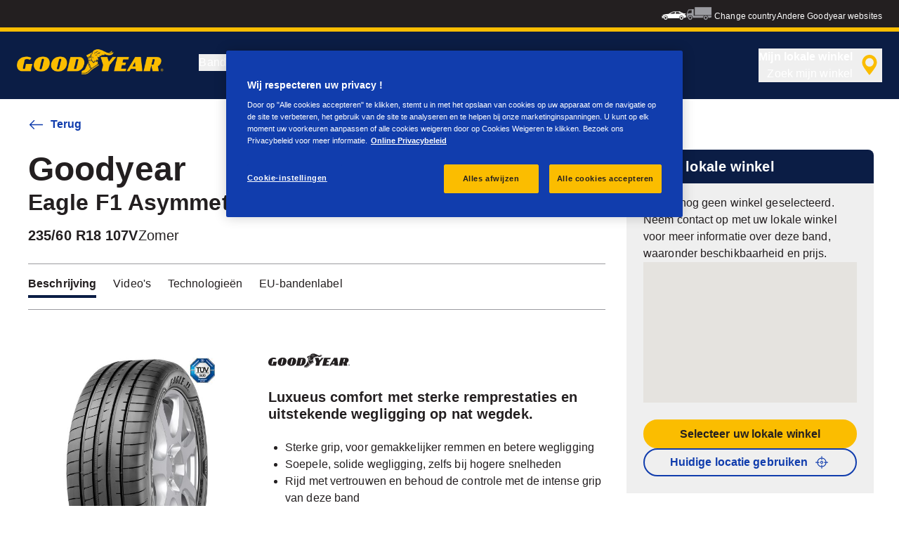

--- FILE ---
content_type: text/html; charset=utf-8
request_url: https://www.goodyear.eu/nl_nl/consumer/tires/eagle_f1_asymmetric_3_suv/235-60-18-107-V-541651.html
body_size: 14921
content:

<!DOCTYPE HTML>
<html lang="nl-NL">
    <head>
    <meta charset="UTF-8"/>
    
    
    	<script defer="defer" type="text/javascript" src="https://rum.hlx.page/.rum/@adobe/helix-rum-js@%5E2/dist/rum-standalone.js" data-routing="env=prod,tier=publish,ams=Goodyear Dunlop Tires"></script>
<script>
			if (window.navigator.userAgent.match(/(MSIE|Trident)/)) {
				window.location.href="\/content\/gy\/nl_nl\/consumer\/errors\/browser\u002Dupdate";
			};
		</script>
    
    
    
    
    <title>GOODYEAR EAGLE F1 (ASYMMETRIC) 3 SUV | 235/60/R18/107V | Zomer</title>
    
    
    <meta name="description" content="GOODYEAR EAGLE F1 (ASYMMETRIC) 3 SUV Zomer for 235/60/R18/107V tire size. Luxueus comfort met sterke remprestaties en uitstekende wegligging op nat wegdek."/>
    <meta name="template" content="productdetailspage"/>
    
    
    

    
    
        
    <link rel="stylesheet" href="/etc.clientlibs/shop-app/clientlibs/shop-app.min.css" type="text/css">
<link rel="stylesheet" href="/etc.clientlibs/goodyear-ecommerce/clientlibs/goodyear-theme.min.css" type="text/css">


        
        
    

    

    

    

    

    <meta name="robots" content="noindex,follow"/>
    

    




    
<link rel="preconnect" href="https://use.typekit.net" crossorigin/>
<link rel="stylesheet" href="https://use.typekit.net/wfl5xgw.css"/>

    

    
    <script>
      window.digitalData = {
        page: {
          pageInfo: {
            pageName: "GOODYEAR EAGLE F1 (ASYMMETRIC) 3 SUV | 235/60/R18/107V | Zomer",
            pageName_en: "GOODYEAR EAGLE F1 (ASYMMETRIC) 3 SUV | 235/60/R18/107V | Zomer",
            destinationURL: "https://www.goodyear.eu/nl_nl/consumer/tires/eagle_f1_asymmetric_3_suv/235-60-18-107-V-541651.html",
            referringUrl: "",
            language: "nl_nl",
          },
          category: {
            pageType: "tyre details page"
          },
        },
      };
      window.page_info = {
        brand: "goodyear" || undefined,
        tbu: "consumer brand" || undefined,
        country: "NL" || undefined,
        site_type: "brand" || undefined,
        page_type: "tyre details page" || undefined,
        pageview_id: "8089353163956965746" || undefined
      };

      dataLayer = window.dataLayer || [];
      const data = {
        event: "dle_page_info",
          ...page_info
        };
      dataLayer.push(data);
    </script>

    
    
    

    

    
    
    
    

    
    
    <meta name="HandheldFriendly" content="True"/>
    <meta name="MobileOptimized" content="320"/>
    <meta name="viewport" content="width=device-width, initial-scale=1, maximum-scale=1 shrink-to-fit=no"/>
    <meta http-equiv="cleartype" content="on"/>

    <meta name="msapplication-TileColor" content="#da532c"/>
    <meta name="theme-color" content="#ffffff"/>
    
        <meta name="msapplication-TileImage" content="/content/dam/goodyear/consumer/common/favicons/mstile-144x144.png"/>

        <link rel="apple-touch-icon" sizes="57x57" href="/content/dam/goodyear/consumer/common/favicons/apple-touch-icon-57x57.png"/>
        <link rel="apple-touch-icon" sizes="60x60" href="/content/dam/goodyear/consumer/common/favicons/apple-touch-icon-60x60.png"/>
        <link rel="apple-touch-icon" sizes="72x72" href="/content/dam/goodyear/consumer/common/favicons/apple-touch-icon-72x72.png"/>
        <link rel="apple-touch-icon" sizes="76x76" href="/content/dam/goodyear/consumer/common/favicons/apple-touch-icon-76x76.png"/>
        <link rel="apple-touch-icon" sizes="114x114" href="/content/dam/goodyear/consumer/common/favicons/apple-touch-icon-114x114.png"/>
        <link rel="apple-touch-icon" sizes="120x120" href="/content/dam/goodyear/consumer/common/favicons/apple-touch-icon-120x120.png"/>
        <link rel="apple-touch-icon" sizes="144x144" href="/content/dam/goodyear/consumer/common/favicons/apple-touch-icon-144x144.png"/>
        <link rel="apple-touch-icon" sizes="152x152" href="/content/dam/goodyear/consumer/common/favicons/apple-touch-icon-152x152"/>
        <link rel="apple-touch-icon" sizes="180x180" href="/content/dam/goodyear/consumer/common/favicons/apple-touch-icon-180x180.png"/>
        <link rel="icon" type="image/png" href="/content/dam/goodyear/consumer/common/favicons/favicon-32x32.png" sizes="32x32"/>
        <link rel="icon" type="image/png" href="/content/dam/goodyear/consumer/common/favicons/android-chrome-192x192.png" sizes="192x192"/>
        <link rel="icon" type="image/png" href="/content/dam/goodyear/consumer/common/favicons/favicon-96x96.png" sizes="96x96"/>
        <link rel="icon" type="image/png" href="/content/dam/goodyear/consumer/common/favicons/favicon-16x16.png" sizes="16x16"/>
        <link rel="manifest" href="/content/dam/goodyear/consumer/common/favicons/manifest.json"/>
    

    

    <script>
    if (typeof window.config === 'undefined') {
        const config = {
            Versions: "",
            Site: {
                brand: 'GOODYEAR',
                tbu: 'CONSUMER',
                locale: '',
                shopType: 'NON_SHOP',
                pageType: 'tyre details page'
            },
            promotionConfig: {
                promotionIdFromPageProperties: '',
                promotionFolderPath: 'https:\/\/www.goodyear.eu\/nl_nl\/consumer\/promotion\u002Dhub.html',
                promotionContentFragmentsPath : '\/content\/dam\/promotion\/goodyear\/nl_nl'
            },
            editMode: false,
            locale: 'nl\u002DNL', //de-DE
            localeHybris: 'nl_NL',
            country: 'nl', //de
            language: 'nl', //de
            addressFormat: 'DEFAULT', //DEFAULT/FRENCH
            currency: 'EUR', //EUR
            maintenance: false,
            dealerMailEndpoint: 'https:\/\/www.goodyear.eu\/nl_nl\/consumer.senddealerinfo.jsn',
            partnerMailEndpoint: 'https:\/\/www.goodyear.eu\/nl_nl\/consumer.sendpartnerinfo.jsn',
            useLatestBraintreeUI: false,
            showExclusiveOnlinePrice: false,
            showFacetCount: false,
            GMaps: {
            	apiKey: 'AIzaSyCCStrsCVM1RMgMDw6PXF\u002D60NkpHKI8yG4',
                countries: 'nl'.split(','),
            },
            API: {
                endpoints: [
                    {
                        name: 'GaaS',
                        endpoint: 'https:\/\/api\u002Dgaas.goodyear.eu'
                    },
                    {
                        name: 'ValueCalculator',
                        endpoint: 'https:\/\/api\u002Dfvc.goodyear.eu'
                    },
                ]
            },
            GaaS: {
                apikey: '6UVdMLOJT71jdPeeEDyZYnbCVBbVZrh8IjbOUcbj',
                dealerLocatorMaxResults: 100,
                dealerLocatorResultsInitialSearch: 20,
                promotionDealerPageSize: 1000,
                dealerLocatorMaxRadius: 75,
                dealerChannel: '',
                serviceOnlyLeadTime: 1,
                shop: '',
                dealerFormat: '',
                imperialUnits: false,
                supportedTBU: '002001010',
                wafScriptUrl : 'https:\/\/0fc84d70dc96.edge.sdk.awswaf.com\/0fc84d70dc96\/9960e6ac239a\/challenge.js',
                wafDomain : 'https:\/\/gaas.goodyear.eu'
            },
            GraphQL: {
                dealerChannel: ''
            },
            Shop: {
                endpoint: 'https:\/\/api\u002Db2c.goodyear.eu',
                productSearchEndpoint: 'brand\u002Ddimension\u002Dsearch',
                path: '\/v2\/',
                tdsUrl: 'https:\/\/www.goodyear.eu\/nl_nl\/consumer.html',
                servicesUrl: '\/content\/gy\/nl_nl.html',
                defaultQuantity: '2',
                basesite: 'goodyear\u002Dnl',
                timeout: 120000,
                mode: 'NON_SHOP'
            },
            Search: {
                strategy: 'goodyear',
                listStrategy: 'goodyear',
                brands: [{"defaultBrand":"false","code":"020","name":"DUNLOP","enabled":"true"},{"defaultBrand":"true","code":"010","name":"GOODYEAR","enabled":"true"}],
                tireSearchPlpUrl: 'https:\/\/www.goodyear.eu\/nl_nl\/consumer\/tires\/search\u002Dby\u002Dsize.html',
                vehicleSearchPlpUrl: 'https:\/\/www.goodyear.eu\/nl_nl\/consumer\/tires\/search\u002Dby\u002Dvehicle.html',
                yearRange: '5',
                seasonsFilter: ["all-season","winter","summer"],
            },
            i18n: {
              rootPath: 'https:\/\/www.goodyear.eu\/nl_nl\/consumer.i18nlist.json',
              name: 'goodyear\u002Decommerce',
            },
            dealerSearch: {
                hideServicesToggle: true,
                pathToDealer: 'https:\/\/www.goodyear.eu\/nl_nl\/consumer\/all\u002Ddealers',
                showBookableOnlineDealerLabel: true
            },
            ValueCalculator: {
                apikey:  'Cs16yNK3j19FdXikdzive6NVCaTb9BqL5g8HmLj8',
            },
            pdpUrlPattern: '\/nl_nl\/consumer\/tires\/{{DESIGN_NAME}}\/{{WIDTH}}\u002D{{ASPECT_RATIO}}\u002D{{RIM_SIZE}}\u002D{{LOAD_INDEX}}\u002D{{SPEED_INDEX}}\u002D{{SKU}}.html',
            pdpUrl: 'https:\/\/www.goodyear.eu\/nl_nl\/consumer\/tires\/product\u002Ddetails.html',
            ddpUrlPattern: '\/nl_nl\/consumer\/tires\/{{DESIGN_NAME}}.{{DESIGN_CODE}}.html',
            ddpUrl: 'https:\/\/www.goodyear.eu\/nl_nl\/consumer\/tires\/design\u002Ddetails.html',
            tireImagePathPattern: '\/content\/dam\/common\/tires\/{{BRAND_NAME}}\/consumer\/{{DESIGN_CODE}}\/{{DESIGN_CODE}}\u002D{{TYPE}}.jpg.transform\/{{TRANSFORMER}}\/image.jpg',
            brandImagePathPattern: '\/content\/dam\/goodyear\/shop\/brands\/{{BRAND_CODE}}.svg',
            lowStockThreshold: 2,
            showBrandsAsImages: false,
            Services: {
                tireDisposal: [2224334, 2224388],
                tireInsurance: [2224336, 2224387],
                tireMounting: [2224322, 2224323, 2224324, 2224325, 2224326, 2224327, 2224328, 2224329, 2224330, 2224331, 2224332, 2224333, 2224372, 2224373, 2224374, 2224375, 2224377, 2224378, 2224379, 2224380, 2224381, 2224382, 2224383, 2224384, 2224385],
            },
            showAddToCartModal: true,
            sortOrder: 'latest',
            dlpSortOrder: 'latest\u002Ddlp',
            showDealerWidget: true,
            serviceListingPageUrl: '',
            serviceOverviewPageUrl: '',
            pathToServiceIcons: '\/content\/dam\/goodyear\/consumer\/common\/servicesicons',
            quoteFormPageUrl: '',
            showGetAQuoteTire: false,
            showGetAQuoteService: false,
            instagramAccessToken: '[base64]'

        };
        window.config = config;
    }
</script>
<!-- SRI not feasible for Google Maps loader (dynamic content). Mitigated via HTTPS, CSP, API key restrictions. -->
<script type="text/javascript" async defer src="https://maps.googleapis.com/maps/api/js?key=AIzaSyCCStrsCVM1RMgMDw6PXF-60NkpHKI8yG4&v=weekly&libraries=places,geocoding&language=nl&region=nl"></script>

    
</head>
    <body class="page basicpage" id="page-9f4ced4345" data-cmp-link-accessibility-enabled data-cmp-link-accessibility-text="opens in a new tab">
        
        
        
            




            


<header class="cmp-gyepcore-xfheader">

    



<div class="xf-content-height">
    

    
    <div id="container-28eec94c9a" class="cmp-container">
        


<div class="aem-Grid aem-Grid--12 aem-Grid--default--12 ">
    
    <div class="container responsivegrid aem-GridColumn aem-GridColumn--default--12">

    
    <div id="container-a340998336" class="cmp-container">
        


<div class="aem-Grid aem-Grid--12 aem-Grid--default--12 ">
    
    <div class="header aem-GridColumn aem-GridColumn--default--12">




    <div class="header__section header__section-top">
        <div class="header__container">
            <div class="header__support">
                
                
            </div>
            <div class="header__secondary-navigation">
                <nav aria-label="secondary navigation" class="secondary-navigation">
                    
                        <ul class="list-icon-menu" role="menubar">
                            
                                
                                    <li class="list-icon-menu-item" role="none">
                                      <a href="/nl_nl/consumer.html" target="_self" aria-label="Car icon" title="Car icon" role="menuitem">
                                        <img src="/content/dam/goodyear/consumer/common/icons/car_white.png" alt="Car"/>
                                      </a>
                                    </li>
                                
                            
                                
                                    <li class="list-icon-menu-item" role="none">
                                      <a href="/nl_nl/truck.html" target="_self" aria-label="Truck icon" title="Truck icon" role="menuitem">
                                        <img src="/content/dam/goodyear/consumer/common/icons/truck_grey.png" alt="Truck"/>
                                      </a>
                                    </li>
                                
                            
                        </ul>
                    
                    
                   
                        <div class="header__secondary-navigation-item" id="change-country-trigger" tabindex="0" role="button" aria-haspopup="true" aria-expanded="false">Change country</div>
                    
                    
                        <div class="header__secondary-navigation-item" id="other-countries-trigger" tabindex="0" role="button" aria-haspopup="true" aria-expanded="false">Andere Goodyear websites</div>
                    
                </nav>
            </div>
        </div>
    </div>
    <div class="header__section header__section-middle">
        <div class="header__container">

            <!-- button container -->
            <div class="header__mobile_button-container">
                <div class="header__shortcut-navigation">
                    
                        <div class="header__shortcut-navigation-item header__selected-dealer">
<div class="select-dealer">
<encapsulated-dealer-search data-badges="[{&#34;path&#34;:&#34;/content/dam/goodyear/truck/dealer-search/badges/001001.svg&#34;,&#34;name&#34;:&#34;001001&#34;},{&#34;path&#34;:&#34;/content/dam/goodyear/truck/dealer-search/badges/VULCO.svg&#34;,&#34;name&#34;:&#34;VULCO&#34;},{&#34;path&#34;:&#34;/content/dam/goodyear/truck/dealer-search/badges/PREMIO.svg&#34;,&#34;name&#34;:&#34;PREMIO&#34;}]" isGraphql="true">
</encapsulated-dealer-search>


</div></div>
                    
                    
                </div>
                <div class="header__mobile-navigation" tabindex="0" role="button" aria-haspopup="true" aria-expanded="false" aria-label="activeert het openen van mobiele navigatie">
                    <svg-icon iconName="Hamburger" class="visible" role="presentation"></svg-icon>
                    <svg-icon iconName="Close" role="presentation"></svg-icon>
                </div>
            </div>

            <div class="header__logo_nav-container">
                <!-- logo -->
                <div class="header__logo">
<div data-cmp-is="image" data-cmp-lazythreshold="0" data-cmp-src="/content/experience-fragments/goodyear/ecommerce/header/header/nl_nl/_jcr_content/root/container/header/logo.coreimg{.width}.png/1762943966965/goodyear-logo-tg-2025.png" data-cmp-aspect="5.508196721311475" data-asset="/content/dam/goodyear/shop/email-data/goodyear-logo-tg-2025.png" data-asset-id="0f070d7a-7875-4c51-bd33-51e655affbd9" data-title="Goodyear" id="image-4a807bbdcf" class="cmp-image" itemscope itemtype="http://schema.org/ImageObject">
    <a class="cmp-image__link" href="https://www.goodyear.eu/nl_nl/consumer.html" data-cmp-hook-image="link" target="_self">
        
            
            <img src="/content/experience-fragments/goodyear/ecommerce/header/header/nl_nl/_jcr_content/root/container/header/logo.coreimg.png/1762943966965/goodyear-logo-tg-2025.png" class="cmp-image__image" itemprop="contentUrl" data-cmp-hook-image="image" width="336" height="61" alt="Goodyear logo" title="Goodyear"/>
            
        
    </a>
    
    <meta itemprop="caption" content="Goodyear"/>
</div>

    
</div>


                <!-- desktop nav -->
                <div class="header__section header__navigation">
                    <div class="header__container">
                        <nav class="header__primary-navigation" aria-label="Primaire navigatie" role="menubar">
                            <ul class="header__primary-navigation-list" role="group">
                                
                                
                                    <li class="header__primary-navigation-list-item header__primary-navigation-list-dropdown " role="none">
                                        <button class="header__primary-navigation-list-item-button" role="menuitem" aria-haspopup="menu" aria-expanded="false">Banden<svg-icon iconName="ArrowDown" aria-hidden="true"></svg-icon></button>
                                        
                                            <div class="header__primary-navigation-list-dropdown-content" role="menu" tabindex="-1" aria-label="Banden">
                                                <button class="header__primary-navigation-back-button" tabindex="-1"><svg-icon iconName="ArrowDown" aria-hidden="true"></svg-icon>Ga terug</button>
                                                <ul class="header__primary-navigation-sub-menu header__container" role="group">
                                                    <li class="header__primary-navigation-sub-menu-item" role="none">
                                                        <a href="/nl_nl/consumer/tires/summer.html" role="menuitem" tabindex="-1" target="_self">Zomerbanden</a>
                                                    </li>
                                                
                                                    <li class="header__primary-navigation-sub-menu-item" role="none">
                                                        <a href="/nl_nl/consumer/tires/all-season.html" role="menuitem" tabindex="-1" target="_self">Vierseizoenenbanden</a>
                                                    </li>
                                                
                                                    <li class="header__primary-navigation-sub-menu-item" role="none">
                                                        <a href="/nl_nl/consumer/tires/winter.html" role="menuitem" tabindex="-1" target="_self">Winterbanden</a>
                                                    </li>
                                                
                                                    <li class="header__primary-navigation-sub-menu-item" role="none">
                                                        <a href="/nl_nl/consumer/tires/search-by-size.html" role="menuitem" tabindex="-1" target="_self">Zoeken op maat</a>
                                                    </li>
                                                
                                                    <li class="header__primary-navigation-sub-menu-item" role="none">
                                                        <a href="/nl_nl/consumer/tires/search-by-vehicle.html" role="menuitem" tabindex="-1" target="_self">Zoek banden op voertuig</a>
                                                    </li>
                                                </ul>
                                            </div>
                                        
                                    </li>
                                
                            
                                
                                
                                    <li class="header__primary-navigation-list-item header__primary-navigation-list-dropdown " role="none">
                                        <button class="header__primary-navigation-list-item-button" role="menuitem" aria-haspopup="menu" aria-expanded="false">Leren<svg-icon iconName="ArrowDown" aria-hidden="true"></svg-icon></button>
                                        
                                            <div class="header__primary-navigation-list-dropdown-content" role="menu" tabindex="-1" aria-label="Leren">
                                                <button class="header__primary-navigation-back-button" tabindex="-1"><svg-icon iconName="ArrowDown" aria-hidden="true"></svg-icon>Ga terug</button>
                                                <ul class="header__primary-navigation-sub-menu header__container" role="group">
                                                    <li class="header__primary-navigation-sub-menu-item" role="none">
                                                        <a href="/nl_nl/consumer/learn/choosing-the-right-tire.html" role="menuitem" tabindex="-1" target="_self">Bandenkoopgids</a>
                                                    </li>
                                                
                                                    <li class="header__primary-navigation-sub-menu-item" role="none">
                                                        <a href="/nl_nl/consumer/learn/eu-tire-label-explained.html" role="menuitem" tabindex="-1" target="_self">EU-bandenlabel</a>
                                                    </li>
                                                
                                                    <li class="header__primary-navigation-sub-menu-item" role="none">
                                                        <a href="/nl_nl/consumer/learn/winter-tires.html" role="menuitem" tabindex="-1" target="_self">Seizoensbanden</a>
                                                    </li>
                                                
                                                    <li class="header__primary-navigation-sub-menu-item" role="none">
                                                        <a href="/nl_nl/consumer/learn/how-to-read-your-tire-sidewall-markings.html" role="menuitem" tabindex="-1" target="_self">Uw band begrijpen</a>
                                                    </li>
                                                
                                                    <li class="header__primary-navigation-sub-menu-item" role="none">
                                                        <a href="/nl_nl/consumer/learn/tire-glossary.html" role="menuitem" tabindex="-1" target="_self">Woordenlijst over banden</a>
                                                    </li>
                                                
                                                    <li class="header__primary-navigation-sub-menu-item" role="none">
                                                        <a href="/nl_nl/consumer/learn/rotating-your-tires.html" role="menuitem" tabindex="-1" target="_self">Zorg dragen voor je banden</a>
                                                    </li>
                                                
                                                    <li class="header__primary-navigation-sub-menu-item" role="none">
                                                        <a href="/nl_nl/consumer/learn/fixing-a-flat-tire.html" role="menuitem" tabindex="-1" target="_self">Het repareren en vervangen van je banden</a>
                                                    </li>
                                                
                                                    <li class="header__primary-navigation-sub-menu-item" role="none">
                                                        <a href="/nl_nl/consumer/learn/spare-tires.html" role="menuitem" tabindex="-1" target="_self">Reservebanden</a>
                                                    </li>
                                                </ul>
                                            </div>
                                        
                                    </li>
                                
                            
                                
                                
                                    <li class="header__primary-navigation-list-item header__primary-navigation-list-dropdown " role="none">
                                        <button class="header__primary-navigation-list-item-button" role="menuitem" aria-haspopup="menu" aria-expanded="false">Waarom Goodyear<svg-icon iconName="ArrowDown" aria-hidden="true"></svg-icon></button>
                                        
                                            <div class="header__primary-navigation-list-dropdown-content" role="menu" tabindex="-1" aria-label="Waarom Goodyear">
                                                <button class="header__primary-navigation-back-button" tabindex="-1"><svg-icon iconName="ArrowDown" aria-hidden="true"></svg-icon>Ga terug</button>
                                                <ul class="header__primary-navigation-sub-menu header__container" role="group">
                                                    <li class="header__primary-navigation-sub-menu-item" role="none">
                                                        <a href="/nl_nl/consumer/why-goodyear/quality-performance-criteria.html" role="menuitem" tabindex="-1" target="_self">Kwaliteitscriteria</a>
                                                    </li>
                                                
                                                    <li class="header__primary-navigation-sub-menu-item" role="none">
                                                        <a href="/nl_nl/consumer/why-goodyear/technology-and-innovation.html" role="menuitem" tabindex="-1" target="_self">Technologie en innovatie</a>
                                                    </li>
                                                
                                                    <li class="header__primary-navigation-sub-menu-item" role="none">
                                                        <a href="/nl_nl/consumer/why-goodyear/future-of-electric-mobility.html" role="menuitem" tabindex="-1" target="_self">De toekomst van elektrische mobiliteit</a>
                                                    </li>
                                                
                                                    <li class="header__primary-navigation-sub-menu-item" role="none">
                                                        <a href="/nl_nl/consumer/why-goodyear/soundcomfort-technology.html" role="menuitem" tabindex="-1" target="_self">SoundComfort-technologie</a>
                                                    </li>
                                                
                                                    <li class="header__primary-navigation-sub-menu-item" role="none">
                                                        <a href="/nl_nl/consumer/car-manufacturers-oe/what_is_oe_and_why_is_it_important_for_me.html" role="menuitem" tabindex="-1" target="_self">Autofabrikanten (OE)</a>
                                                    </li>
                                                
                                                    <li class="header__primary-navigation-sub-menu-item" role="none">
                                                        <a href="/nl_nl/consumer/why-goodyear/blimp-2025.html" role="menuitem" tabindex="-1" target="_self">Goodyear Blimp</a>
                                                    </li>
                                                
                                                    <li class="header__primary-navigation-sub-menu-item" role="none">
                                                        <a href="/nl_nl/consumer/why-goodyear/efficientgrip-performance-2.html" role="menuitem" tabindex="-1" target="_self">Efficientgrip Performance 2</a>
                                                    </li>
                                                
                                                    <li class="header__primary-navigation-sub-menu-item" role="none">
                                                        <a href="/nl_nl/consumer/why-goodyear/winter-quiz.html" role="menuitem" tabindex="-1" target="_self">Winter Quiz</a>
                                                    </li>
                                                
                                                    <li class="header__primary-navigation-sub-menu-item" role="none">
                                                        <a href="/nl_nl/consumer/why-goodyear/all-seasons-2025.html" role="menuitem" tabindex="-1" target="_self">Vector 4Seasons GEN-3</a>
                                                    </li>
                                                
                                                    <li class="header__primary-navigation-sub-menu-item" role="none">
                                                        <a href="/nl_nl/consumer/why-goodyear/uuhp.html" role="menuitem" tabindex="-1" target="_self">Eagle F1 SuperSport</a>
                                                    </li>
                                                
                                                    <li class="header__primary-navigation-sub-menu-item" role="none">
                                                        <a href="/nl_nl/consumer/why-goodyear/goodyear-racing.html" role="menuitem" tabindex="-1" target="_self">Goodyear RACING</a>
                                                    </li>
                                                
                                                    <li class="header__primary-navigation-sub-menu-item" role="none">
                                                        <a href="/nl_nl/consumer/why-goodyear/eagle-f1-asymmetric-6-2025.html" role="menuitem" tabindex="-1" target="_self">Eagle F1 Asymmetric 6</a>
                                                    </li>
                                                
                                                    <li class="header__primary-navigation-sub-menu-item" role="none">
                                                        <a href="/nl_nl/consumer/why-goodyear/goodyear-ultragrip-performance-3-2025.html" role="menuitem" tabindex="-1" target="_self">UltraGrip Performance 3</a>
                                                    </li>
                                                
                                                    <li class="header__primary-navigation-sub-menu-item" role="none">
                                                        <a href="/nl_nl/consumer/why-goodyear/goodyear-brand.html" role="menuitem" tabindex="-1" target="_self">Goodyear merk</a>
                                                    </li>
                                                </ul>
                                            </div>
                                        
                                    </li>
                                
                            
                                
                                    <li class="header__primary-navigation-list-item " role="none">
                                        <a href="/nl_nl/consumer/find-a-shop.html" role="menuitem" target="_self">Vind een bandenspecialist</a>
                                    </li>
                                
                                
                            </ul>
                            
                            
                                <div class="header__secondary-navigation-item" id="change-country-trigger" role="menuitem" tabindex="0" aria-haspopup="true" aria-expanded="false">Change country</div>
                            
                            
                                <div class="header__secondary-navigation-item" id="other-countries-trigger" role="menuitem" tabindex="0" aria-haspopup="true" aria-expanded="false">Andere Goodyear websites</div>
                            
                        </nav>
            
                        <div class="header__secondary-navigation header__secondary-navigation-mobile">
                            
                                <ul class="list-icon-menu" aria-label="secundaire navigatie" role="menubar">
                                    
                                        
                                            <li class="list-icon-menu-item" role="none">
                                                <a href="/nl_nl/consumer.html" target="_self" role="menuitem">
                                                    <img src="/content/dam/goodyear/consumer/common/icons/car_white.png" alt="Car"/>
                                                </a>
                                            </li>
                                        
                                    
                                        
                                            <li class="list-icon-menu-item" role="none">
                                                <a href="/nl_nl/truck.html" target="_self" role="menuitem">
                                                    <img src="/content/dam/goodyear/consumer/common/icons/truck_grey.png" alt="Truck"/>
                                                </a>
                                            </li>
                                        
                                    
                                </ul>
                            
                        </div>

                    </div>
                </div>
                
            </div>
        </div>
    </div>
    
    
    
        <modal-wrapper title="Change country" variant="modal" id="change-country-modal" triggerId="change-country-trigger" class='hidden'>
            <div class="modal-content">
                

    



<div class="xf-content-height">
    

    
    <div id="container-14e78ecac1" class="cmp-container">
        


<div class="aem-Grid aem-Grid--12 aem-Grid--default--12 ">
    
    <div class="container responsivegrid aem-GridColumn aem-GridColumn--default--12">

    
    <div id="container-a39789f03f" class="cmp-container">
        


<div class="aem-Grid aem-Grid--12 aem-Grid--default--12 ">
    
    <div class="countryselection aem-GridColumn aem-GridColumn--default--12">
<div class="cmp-gyepcore-countryselection">
    <ul class="row">
	    
            <li class="col-lg-3">
                
                    <a href="https://www.goodyear.eu/nl_be/consumer.html" target="_self" data-localization="nl_BE" class="nl_BE">
                        België
                    </a>
                

                
            </li>
	    
            <li class="col-lg-3">
                
                    <a href="https://www.goodyear.eu/fr_be/consumer.html" target="_self" data-localization="fr_BE" class="fr_BE">
                        Belgique
                    </a>
                

                
            </li>
	    
            <li class="col-lg-3">
                
                    <a href="https://www.goodyear.eu/bs_ba/consumer.html" target="_self" data-localization="bs_BA" class="bs_BA">
                        Bosna i Hercegovina
                    </a>
                

                
            </li>
	    
            <li class="col-lg-3">
                
                    <a href="https://www.goodyear.eu/bg_bg/consumer.html" target="_self" data-localization="bg_BG" class="bg_BG">
                        България
                    </a>
                

                
            </li>
	    
            <li class="col-lg-3">
                
                    <a href="https://www.goodyear.eu/cs_cz/consumer.html" target="_self" data-localization="cs_CZ" class="cs_CZ">
                        Česká republika
                    </a>
                

                
            </li>
	    
            <li class="col-lg-3">
                
                    <a href="https://www.goodyear.eu/da_dk/consumer.html" target="_self" data-localization="da_DK" class="da_DK">
                        Danmark
                    </a>
                

                
            </li>
	    
            <li class="col-lg-3">
                
                    <a href="https://www.goodyear.eu/de_de/consumer.html" target="_self" data-localization="de_DE" class="de_DE">
                        Deutschland
                    </a>
                

                
            </li>
	    
            <li class="col-lg-3">
                
                    <a href="https://www.goodyear.eu/et_ee/consumer.html" target="_self" data-localization="et_EE" class="et_EE">
                        Eesti
                    </a>
                

                
            </li>
	    
            <li class="col-lg-3">
                
                    <a href="https://www.goodyear.eu/es_es/consumer.html" target="_self" data-localization="es_ES" class="es_ES">
                        España
                    </a>
                

                
            </li>
	    
            <li class="col-lg-3">
                
                    <a href="https://www.goodyear.eu/el_gr/consumer.html" target="_self" data-localization="el_GR" class="el_GR">
                        Ελλάδα
                    </a>
                

                
            </li>
	    
            <li class="col-lg-3">
                
                    <a href="https://www.goodyear.eu/fr_fr/consumer.html" target="_self" data-localization="fr_FR" class="fr_FR">
                        France
                    </a>
                

                
            </li>
	    
            <li class="col-lg-3">
                
                    <a href="https://www.goodyear.eu/hr_hr/consumer.html" target="_self" data-localization="hr_HR" class="hr_HR">
                        Hrvatska
                    </a>
                

                
            </li>
	    
            <li class="col-lg-3">
                
                    <a href="https://www.goodyear.eu/en_ie/consumer.html" target="_self" data-localization="en_IE" class="en_IE">
                        Ireland
                    </a>
                

                
            </li>
	    
            <li class="col-lg-3">
                
                    <a href="https://www.goodyear.eu/it_it/consumer.html" target="_self" data-localization="it_IT" class="it_IT">
                        Italia
                    </a>
                

                
            </li>
	    
            <li class="col-lg-3">
                
                    <a href="https://www.goodyear-mea.com/en_sa/consumer.html" target="_self" data-localization="en_SA" class="en_SA">
                        KSA
                    </a>
                

                
            </li>
	    
            <li class="col-lg-3">
                
                    <a href="https://www.goodyear-mea.com/en_kw/consumer.html" target="_self" data-localization="en_KW" class="en_KW">
                        Kuwait
                    </a>
                

                
            </li>
	    
            <li class="col-lg-3">
                
                    <a href="https://www.goodyear.eu/lv_lv/consumer.html" target="_self" data-localization="lv_LV" class="lv_LV">
                        Latvija
                    </a>
                

                
            </li>
	    
            <li class="col-lg-3">
                
                    <a href="https://www.goodyear.eu/lt_lt/consumer.html" target="_self" data-localization="lt_LT" class="lt_LT">
                        Lietuva
                    </a>
                

                
            </li>
	    
            <li class="col-lg-3">
                
                    <a href="https://www.goodyear.eu/fr_be/consumer.html" target="_self" data-localization="fr_LU" class="fr_LU">
                        Luxembourg
                    </a>
                

                
            </li>
	    
            <li class="col-lg-3">
                
                    <a href="https://www.goodyear.eu/hu_hu/consumer.html" target="_self" data-localization="hu_HU" class="hu_HU">
                        Magyarország
                    </a>
                

                
            </li>
	    
            <li class="col-lg-3">
                
                    <a href="https://www.goodyear.eu/nl_nl/consumer.html" target="_self" data-localization="nl_NL" class="nl_NL">
                        Nederland
                    </a>
                

                
            </li>
	    
            <li class="col-lg-3">
                
                    <a href="https://www.goodyear.eu/no_no/consumer.html" target="_self" data-localization="no_NO" class="no_NO">
                        Norge
                    </a>
                

                
            </li>
	    
            <li class="col-lg-3">
                
                    <a href="https://www.goodyear-mea.com/en_om/consumer.html" target="_self" data-localization="en_OM" class="en_OM">
                        Oman
                    </a>
                

                
            </li>
	    
            <li class="col-lg-3">
                
                    <a href="https://www.goodyear.eu/de_at/consumer.html" target="_self" data-localization="de_AT" class="de_AT">
                        Österreich
                    </a>
                

                
            </li>
	    
            <li class="col-lg-3">
                
                    <a href="https://www.goodyear.eu/pl_pl/consumer.html" target="_self" data-localization="pl_PL" class="pl_PL">
                        Polska
                    </a>
                

                
            </li>
	    
            <li class="col-lg-3">
                
                    <a href="https://www.goodyear.eu/pt_pt/consumer.html" target="_self" data-localization="pt_PT" class="pt_PT">
                        Portugal
                    </a>
                

                
            </li>
	    
            <li class="col-lg-3">
                
                    <a href="https://www.goodyear-mea.com/en_qa/consumer.html" target="_self" data-localization="en_QA" class="en_QA">
                        Qatar
                    </a>
                

                
            </li>
	    
            <li class="col-lg-3">
                
                    <a href="https://www.goodyear.eu/ro_ro/consumer.html" target="_self" data-localization="ro_RO" class="ro_RO">
                        România
                    </a>
                

                
            </li>
	    
            <li class="col-lg-3">
                
                    <a href="https://www.goodyear.eu/de_ch/consumer.html" target="_self" data-localization="de_CH" class="de_CH">
                        Schweiz
                    </a>
                

                
            </li>
	    
            <li class="col-lg-3">
                
                    <a href="https://www.goodyear.eu/fr_ch/consumer.html" target="_self" data-localization="fr_CH" class="fr_CH">
                        Suisse
                    </a>
                

                
            </li>
	    
            <li class="col-lg-3">
                
                    <a href="https://www.goodyear.eu/it_ch/consumer.html" target="_self" data-localization="it_CH" class="it_CH">
                        Svizzera
                    </a>
                

                
            </li>
	    
            <li class="col-lg-3">
                
                    <a href="https://www.goodyear.eu/sl_si/consumer.html" target="_self" data-localization="sl_SI" class="sl_SI">
                        Slovenija
                    </a>
                

                
            </li>
	    
            <li class="col-lg-3">
                
                    <a href="https://www.goodyear.eu/sk_sk/consumer.html" target="_self" data-localization="sk_SK" class="sk_SK">
                        Slovensko
                    </a>
                

                
            </li>
	    
            <li class="col-lg-3">
                
                    <a href="https://www.goodyear.eu/en_za/consumer.html" target="_self" data-localization="en_ZA" class="en_ZA">
                        South Africa
                    </a>
                

                
            </li>
	    
            <li class="col-lg-3">
                
                    <a href="https://www.goodyear.eu/sr_rs/consumer.html" target="_self" data-localization="sr_RS" class="sr_RS">
                        Srbija
                    </a>
                

                
            </li>
	    
            <li class="col-lg-3">
                
                    <a href="https://www.goodyear.eu/fi_fi/consumer.html" target="_self" data-localization="fi_FI" class="fi_FI">
                        Suomi
                    </a>
                

                
            </li>
	    
            <li class="col-lg-3">
                
                    <a href="https://www.goodyear.eu/sv_se/consumer.html" target="_self" data-localization="sv_SE" class="sv_SE">
                        Sverige
                    </a>
                

                
            </li>
	    
            <li class="col-lg-3">
                
                    <a href="https://www.goodyear.eu/tr_tr/consumer.html" target="_self" data-localization="tr_TR" class="tr_TR">
                        Türkiye
                    </a>
                

                
            </li>
	    
            <li class="col-lg-3">
                
                    <a href="https://www.goodyear-mea.com/en_ae/consumer.html" target="_self" data-localization="en_AE" class="en_AE">
                        UAE
                    </a>
                

                
            </li>
	    
            <li class="col-lg-3">
                
                    <a href="https://www.goodyear.eu/uk_ua/consumer.html" target="_self" data-localization="uk_UA" class="uk_UA">
                        Україна
                    </a>
                

                
            </li>
	    
            <li class="col-lg-3">
                
                    <a href="https://www.goodyear.eu/en_gb/consumer.html" target="_self" data-localization="en_GB" class="en_GB">
                        United Kingdom
                    </a>
                

                
            </li>
	    
    </ul>
</div>

    


</div>

    
</div>

    </div>

    
</div>

    
</div>

    </div>

    

</div>
            </div>
        </modal-wrapper>
    
    
    
    
        <modal-wrapper title="Andere Goodyear websites" variant="modal" id="other-countries-modal" triggerId="other-countries-trigger" class='hidden'>
            <div class="modal-content">
                <div class="other-sites">
                    <div class="other-sites__section">
                        <div class="other-sites__row">
                            
                                <div class="other-sites__col">
                                    <h5 class="other-sites__title">Andere voertuigen</h5>
                                    <ul class="other-sites__list">
                                        <li class="other-sites__item">
                                            <a href="https://www.goodyear.eu/truck" target="_blank" class="other-sites__item-link">
                                                <span class="other-sites__item-text">Vrachtwagens en bussen</span>
                                                
                                            </a>
                                        </li>
                                    </ul>
                                </div>
                            
                            
                                <div class="other-sites__col">
                                    <h5 class="other-sites__title">Alle merken</h5>
                                    <ul class="other-sites__list">
                                        <li class="other-sites__item">
                                            <a href="https://www.fulda.com/" target="_blank" class="other-sites__item-link">
                                                <span class="other-sites__item-text">Fulda</span>
                                                <img src="/content/dam/goodyear/consumer/common/navigation/fulda-logo.png" alt="Fulda" class="other-sites__item-image"/>
                                            </a>
                                        </li>
                                    
                                        <li class="other-sites__item">
                                            <a href="https://www.sava-tires.com" target="_blank" class="other-sites__item-link">
                                                <span class="other-sites__item-text">Sava</span>
                                                <img src="/content/dam/goodyear/consumer/common/navigation/sava-logo.png" alt="Sava" class="other-sites__item-image"/>
                                            </a>
                                        </li>
                                    </ul>
                                </div>
                            
                            
                                <div class="other-sites__col">
                                    <h5 class="other-sites__title">Voor professioneel gebruik</h5>
                                    <ul class="other-sites__list">
                                        <li class="other-sites__item">
                                            <a href="https://myway.goodyear.com/select-country" target="_self" class="other-sites__item-link">
                                                <span class="other-sites__item-text">MyWay</span>
                                                <img src="/content/dam/goodyear/consumer/common/navigation/myway-logo.png" alt="MyWay" class="other-sites__item-image"/>
                                            </a>
                                        </li>
                                    
                                        <li class="other-sites__item">
                                            <a href="https://4fleet.de/de/" target="_blank" class="other-sites__item-link">
                                                <span class="other-sites__item-text">4Fleet</span>
                                                <img src="/content/dam/goodyear/consumer/common/navigation/4fleet-group-logo.png" alt="4Fleet" class="other-sites__item-image"/>
                                            </a>
                                        </li>
                                    </ul>
                                </div>
                            
                        </div>
                    </div>
                    <div class="other-sites__section">
                        <a href="https://corporate.goodyear.com/" target="_blank" rel="noopener noreferrer" class="other-sites__item-link">
                            Goodyear corporate site
                        </a> 
                    </div>
                </div>
            </div>
        </modal-wrapper>
    
</div>

    
</div>

    </div>

    
</div>

    
</div>

    </div>

    

</div></header>



<div class="root container responsivegrid">

    
    <div id="container-8ca85d922e" class="cmp-container">
        


<div class="aem-Grid aem-Grid--12 aem-Grid--default--12 ">
    
    <div class="container responsivegrid aem-GridColumn aem-GridColumn--default--12">

    
    <div id="container-769d038c82" class="cmp-container">
        


<div class="aem-Grid aem-Grid--12 aem-Grid--default--12 ">
    
    <div class="container responsivegrid aem-GridColumn aem-GridColumn--default--12">

    
    <div id="container-fb727a524d" class="cmp-container">
        


<div class="aem-Grid aem-Grid--12 aem-Grid--default--12 ">
    
    <div class="back-to-overview aem-GridColumn aem-GridColumn--default--12">

  <a data-cmp-is="back-to-overview" data-cmp-season-path="https://www.goodyear.eu/nl_nl/consumer/tires/by-season/summer.html" href="#" class="back-to-overview__link">
    <svg-icon iconName="ArrowLeftLong"></svg-icon>
    Terug
  </a>

</div>
<div class="container responsivegrid aem-GridColumn aem-GridColumn--default--12">

    
    <div id="container-d15a2a48a5" class="cmp-container">
        


<div class="aem-Grid aem-Grid--12 aem-Grid--default--12 ">
    
    <div class="structureddata aem-GridColumn aem-GridColumn--default--12">
<div class="cmp-gyepcore-structureddata">
     <script type="application/ld+json">
             {
  "@context" : "http://schema.org",
  "@type" : "Product",
  "name" : "EAGLE F1 (ASYMMETRIC) 3 SUV 235/60 R18 107V",
  "image" : [ "/content/dam/common/tires/goodyear/consumer/eagf1a3suv/eagf1a3suv-side.jpg.transform/product-side/image.jpg", "/content/dam/common/tires/goodyear/consumer/eagf1a3suv/eagf1a3suv-front.jpg.transform/product-front/image.jpg", "/content/dam/common/tires/goodyear/consumer/eagf1a3suv/eagf1a3suv-normal.jpg.transform/product-normal/image.jpg" ],
  "description" : "Luxueus comfort met sterke remprestaties en uitstekende wegligging op nat wegdek.",
  "sku" : "541651",
  "brand" : "GOODYEAR",
  "offers" : {
    "@type" : "Offer",
    "priceCurrency" : "",
    "price" : 0.0,
    "url" : "https://www.goodyear.eu/nl_nl/consumer/tires/eagle_f1_asymmetric_3_suv/235-60-18-107-V-541651.html",
    "availability" : "InStock"
  }
}
     </script>
</div>


    

</div>
<div class="product-header aem-GridColumn aem-GridColumn--default--12">





<header class="product-header__wrapper">
	<h1 id="pdpOverview" class="product-detail__title">
		<span class="product-detail__brand-name">Goodyear</span> <span class="product-detail__model-name">Eagle F1 Asymmetric 3 SUV</span>
	</h1>
	<div class="product-header__tire-size-info">
		<tire-size-and-reviews variant="pdp">
			<message-label code="product-tile.info.label.tire-size-title"></message-label>
		</tire-size-and-reviews>
		
		<promo-list></promo-list>
	</div>
	<div class="in-page-navigation">
		
    <div class="in-page-navigation__outer">
        <div class="in-page-navigation__wrapper">
            <div class="in-page-navigation__mouse-drag-container">
                <nav class="in-page-navigation__items">
                    
                        <a class="in-page-navigation__item" href="#pdpProductProperties">
                            Beschrijving
                        </a>
                    
                        <a class="in-page-navigation__item" href="#pdpTiresInAction">
                            Video&#39;s
                        </a>
                    
                        <a class="in-page-navigation__item" href="#pdpTestResults">
                            Testresultaten
                        </a>
                    
                        <a class="in-page-navigation__item" href="#pdpBenefits">
                            Technologieën
                        </a>
                    
                        <a class="in-page-navigation__item" href="#pdpTireLabel">
                            EU-bandenlabel
                        </a>
                    
                    <span class="in-page-navigation__item__indicator"></span>
                </nav>
            </div>
            <div class="in-page-navigation__arrows" aria-hidden="true">
                <div class="left">
                    <img src="[data-uri]" alt="arrow-left"/>
                </div>
                <div class="right">
                    <img src="[data-uri]" alt="arrow-right"/>
                </div>
            </div>
        </div>
    </div>
    
    



	</div>
	<div class="product-header__details">
		


    


<div class="cmp-ecommerce">
  
<!--
Workaround to fix a problem with the @byContent() annotation in the adobe/react-webcomponent module:
https://github.com/adobe/react-webcomponent/issues/9
-->








    <!--
    Workaround to fix a problem with the @byContent() annotation in the adobe/react-webcomponent module:
    https://github.com/adobe/react-webcomponent/issues/9
    -->
    <style>
        product-detail > .inner-content,
        sticky-price > .inner-content {
            display: none;
        }
    </style>
    
        <div>
            <image-carousel data-alt-text="Eagle F1 Asymmetric 3 SUV, 235/60 R18 107V EU-bandenlabel - Grip op nat-classificatie: B, brandstofverbruik: A, geluidsclassificatie: 70 dB">
                <message-label code="product-tile.label.image-alt" text="{{designName}} - {{season}} Band - {{tireDimensions}}"></message-label>
                
                    <tireImage data-path="https://eprel.ec.europa.eu/api/products/tyres/529683/labels?format=SVG"></tireImage>
                
                    <tireImage data-path="/content/dam/common/tires/goodyear/consumer/eagf1a3suv/eagf1a3suv-normal.jpg.transform/{{TRANSFORMER}}/image.jpg"></tireImage>
                
                    <tireImage data-path="/content/dam/common/tires/goodyear/consumer/eagf1a3suv/eagf1a3suv-front.jpg.transform/{{TRANSFORMER}}/image.jpg"></tireImage>
                
                    <tireImage data-path="/content/dam/common/tires/goodyear/consumer/eagf1a3suv/eagf1a3suv-side.jpg.transform/{{TRANSFORMER}}/image.jpg"></tireImage>
                
            </image-carousel>
        </div>




</div>

	</div>
	<div class="product-header__description">
		<brand-logo class="product-header__logo" brand="Goodyear"></brand-logo>
        
        
            <h3 class="product-detail-description__list-title">Luxueus comfort met sterke remprestaties en uitstekende wegligging op nat wegdek.</h3>
        
		

    
    
    


	
    
        <ul class="product-detail-description__list">
            <li class="product-detail-description__list-item">
                Sterke grip, voor gemakkelijker remmen en betere wegligging
            </li>
        
            <li class="product-detail-description__list-item">
                Soepele, solide wegligging, zelfs bij hogere snelheden
            </li>
        
            <li class="product-detail-description__list-item">
                Rijd met vertrouwen en behoud de controle met de intense grip van deze band
            </li>
        </ul>
    
    



		

    







<ul class="tire-technologies-list">
  
</ul>

	</div>
	<div class="product-header__content-area">
		
		
			
<div>
    <dealer-search-widget variant="non-shop" productCode="541651" pageVariant="pdp">
    </dealer-search-widget>
</div>

		
	</div>
</header>


</div>
<div class="support-banner aem-GridColumn aem-GridColumn--default--12">
<support-banner buyersGuideLink="https://www.goodyear.eu/nl_nl/consumer/tires/buyers-guide.html"></support-banner>
</div>

    
</div>

    </div>

    
</div>

    
</div>

    </div>

    
</div>
<div class="container responsivegrid aem-GridColumn aem-GridColumn--default--12">

    
    <div id="container-3e88507467" class="cmp-container">
        


<div class="aem-Grid aem-Grid--12 aem-Grid--default--12 ">
    
    <div class="product-tabs aem-GridColumn aem-GridColumn--default--12">














<div class="product-detail-tabs__outer">
	<div class="product-detail-tabs__content">
		<div class="product-detail-tabs__section" id="pdpProductProperties">
			

    
    
    


    <h2 class="product-detail-description__headline">
        Beschrijving
    </h2>

    <div class="product-detail-description__content">
        <h3 class="product-detail-description__title">Luxueus comfort met sterke remprestaties en uitstekende wegligging op nat wegdek.</h3>
        
            <p class="product-detail-description__intro">Luxueus comfort met sterke remprestaties en uitstekende wegligging op nat wegdek.</p>
        
        
        <h4 class="product-detail-description__list-title--full">The advantages of Goodyear’s Eagle F1 Asymmetric 3 SUV at a glance:</h4>
        
    
        <ul class="product-detail-description__list">
            <li class="product-detail-description__list-item">
                Sterke grip, voor gemakkelijker remmen en betere wegligging
            </li>
        
            <li class="product-detail-description__list-item">
                Soepele, solide wegligging, zelfs bij hogere snelheden
            </li>
        
            <li class="product-detail-description__list-item">
                Rijd met vertrouwen en behoud de controle met de intense grip van deze band
            </li>
        </ul>
    
    

    </div>




<div class="tire-technologies">
  
</div>


		</div>
		<div class="product-detail-tabs__section" id="pdpTiresInAction">
			


    
    
    

    
        <h2 class="tires-in-action__title">Video&#39;s</h2>
        <div class="tires-in-action" data-video-count="3">
            <div class="tires-in-action__container">
                <div class="tires-in-action__videos">
                    
                        <div class="tires-in-action__video video"><div class="cmp-gyepcore-video cmp-gyepcore-video_aspect-ratio_" data-id="JjlfrHQdg-4" data-src="https://www.youtube-nocookie.com/embed/JjlfrHQdg-4?rel=0&amp;enablejsapi=1">
    <img src="https://i.ytimg.com/vi_webp/JjlfrHQdg-4/maxresdefault.webp" alt="Goodyear: Eagle F1 Asymmetric 3 SUV – Optimized Construction"/>
    <span class="cmp-gyepcore-video__play-button"></span>
</div>

    
</div>
                    
                        <div class="tires-in-action__video video"><div class="cmp-gyepcore-video cmp-gyepcore-video_aspect-ratio_" data-id="-itz_l-p6bk" data-src="https://www.youtube-nocookie.com/embed/-itz_l-p6bk?rel=0&amp;enablejsapi=1">
    <img src="https://i.ytimg.com/vi_webp/-itz_l-p6bk/maxresdefault.webp" alt="Goodyear: Eagle F1 Asymmetric 3 SUV - Grip Booster"/>
    <span class="cmp-gyepcore-video__play-button"></span>
</div>

    
</div>
                    
                        <div class="tires-in-action__video video"><div class="cmp-gyepcore-video cmp-gyepcore-video_aspect-ratio_" data-id="TvVtCz-8-2U" data-src="https://www.youtube-nocookie.com/embed/TvVtCz-8-2U?rel=0&amp;enablejsapi=1">
    <img src="https://i.ytimg.com/vi_webp/TvVtCz-8-2U/maxresdefault.webp" alt="Goodyear: Eagle F1 Asymmetric 3 SUV - Active Braking"/>
    <span class="cmp-gyepcore-video__play-button"></span>
</div>

    
</div>
                    
                </div>
                
            </div>
        </div>
    



		</div>
		
		
		<div class="product-detail-tabs__section" id="pdpBenefits">
			

  <div class="benefits__title">
    Voordelen
  </div>
  <div class="benefits__container">
    <div class="benefits__image">
      <img alt="Eagle F1 Asymmetric 3 SUV - Zomer Tire - 235/60/R18/107V" src="/content/dam/common/tires/goodyear/consumer/eagf1a3suv/eagf1a3suv-side.jpg.transform/product-side/image.jpg"/>
    </div>
    <div class="benefits__descriptions">
      
    
      <div class="benefits__description">
        <div class="benefits__description-title">
          Kortere remweg in natte en droge omstandigheden
        </div>
        <div class="benefits__description-text">
          Dankzij de ActiveBreaking-technologie wordt het contact van de SUV-band met de weg verhoogd tijdens het remmen, zodat u een kortere remweg heeft in zowel natte als droge omstandigheden.
        </div>
      </div>
    
      <div class="benefits__description">
        <div class="benefits__description-title">
          Krachtige grip
        </div>
        <div class="benefits__description-text">
          De Eagle F1 Asymmetric 3 SUV is vervaardigd met een uniek Grip Booster-materiaal, dat zorgt voor een nog betere hechting van de banden op de weg, voor een krachtige grip.
        </div>
      </div>
    
      <div class="benefits__description">
        <div class="benefits__description-title">
          Stabiel rijgedrag bij hogere snelheden
        </div>
        <div class="benefits__description-text">
          Deze robuuste, lichtgewicht band biedt voor SUV geoptimaliseerde constructietechnologie, levert een verbeterd rijgedrag, stabiliteit en verminderde profielslijtage en rolweerstand.
        </div>
      </div>
    </div>
  </div>



		</div>
		<div class="product-detail-tabs__section" id="pdpTireLabel">
			






    <div class="eu-performance-ratings__title">
        <h2 class="title">EU-bandenlabel</h2>
    </div>
    <div class="aem-Grid aem-Grid--12 eu-performance-ratings__container">
        <div class="aem-GridColumn aem-GridColumn--default--6 aem-GridColumn--phone--12">
            <div class="eu-performance-ratings__label">
              <div class="eu-performance-ratings__images">
                <img class="eu-performance-ratings__image-tire" src="/content/dam/common/tires/goodyear/consumer/eagf1a3suv/eagf1a3suv-front.jpg.transform/product-front/image.jpg" alt="Eagle F1 Asymmetric 3 SUV, 235/60 R18 107V EU-bandenlabel - Grip op nat-classificatie: B, brandstofverbruik: A, geluidsclassificatie: 70 dB"/>
                
                <img class="eu-performance-ratings__image-rating" src="https://eprel.ec.europa.eu/api/products/tyres/529683/labels?format=SVG" alt="Eagle F1 Asymmetric 3 SUV, 235/60 R18 107V EU-bandenlabel - Grip op nat-classificatie: B, brandstofverbruik: A, geluidsclassificatie: 70 dB"/>
              </div>
              
                <button-component href="https://eprel.ec.europa.eu/api/products/tyres/529683/fiches?language=NL" target="_blank" label="Download productinformatieblad" variant="link" iconRight="ArrowRightLong"></button-component>

                <button-component href="https://eprel.ec.europa.eu/api/products/tyres/529683/labels?format=PDF" target="_blank" label="PDF Download" variant="link" iconRight="ArrowRightLong"></button-component>

                
                    <button-component rel="nofollow" href="https://www.goodyear.eu/nl_nl/consumer/tires/eu-safety.html" target="_blank" label="Informatie over productveiligheid" variant="link" iconRight="ArrowRightLong"></button-component>
                
              
            </div>
        </div>
        <div class="aem-GridColumn aem-GridColumn--default--6 aem-GridColumn--phone--12">
            <div class="eu-performance-ratings__efficiency-values">
                <div class="eu-performance-ratings__efficiency-value">
                    <div class="eu-performance-ratings__tag">
                        <div class="tag">
                          <svg-icon iconName="Fuel2020" width='34' height='34'></svg-icon>
                          <span aria-label="Brandstofverbruik - A">A</span>
                        </div>
                    </div>
                    <div class="eu-performance-ratings__text">
                        <div class="eu-performance-ratings__text-title">
                            Brandstofverbruik
                        </div>
                        <div class="eu-performance-ratings__text-description">
                            Brandstofefficiëntie is een maatstaf voor de rolweerstand van de band. Een band met lage rolweerstand is brandstofefficiënt, omdat deze minder energie nodig heeft om te rollen. Het brandstofverbruik wordt beoordeeld van A (hoogste beoordeling) tot E (laagste beoordeling).
                        </div>
                    </div>
                </div>

                <div class="eu-performance-ratings__efficiency-value">
                    <div class="eu-performance-ratings__tag">
                        <div class="tag">
                          <svg-icon iconName="Grip2020" width='34' height='34'></svg-icon>
                          <span aria-label="Grip op nat wegdek - B">B</span>
                        </div>
                    </div>
                    <div class="eu-performance-ratings__text">
                        <div class="eu-performance-ratings__text-title">
                            Grip op nat wegdek
                        </div>
                        <div class="eu-performance-ratings__text-description">
                            Grip op nat meet de remkracht van de band op natte oppervlakken. Grip op nat wegdek wordt gewaardeerd van A (kortste remafstand) tot E (langste remafstand). 
                        </div>
                    </div>
                </div>

                <div class="eu-performance-ratings__efficiency-value">
                    <div class="eu-performance-ratings__tag">
                        <div class="tag" editableText="70">
                            <svg-icon iconName="NoiseB" width='34' height='34'></svg-icon>
                            <span aria-label="Geluid buiten - B">
                                B
                            </span>
                        </div>
                    </div>
                    <div class="eu-performance-ratings__text">
                        <div class="eu-performance-ratings__text-title">
                            Geluid buiten
                        </div>
                        <div class="eu-performance-ratings__text-description">
                            Meet het geluidsniveau van de band buiten het voertuig in decibel. De geluidsklasse wordt beoordeeld van A (stil) tot C (luid).
                        </div>
                    </div>
                </div>

                
	                

	                
                

            </div>
        </div>
    </div>


		</div>
	</div>
</div></div>

    
</div>

    </div>

    
</div>

    
</div>

    </div>

    
</div>

    
</div>

    </div>

    
</div>



    
    <footer class="cmp-gyepcore-xffooter">

    



<div class="xf-content-height">
    

    
    <div id="container-aa573d565e" class="cmp-container">
        


<div class="aem-Grid aem-Grid--12 aem-Grid--default--12 ">
    
    <div class="container responsivegrid aem-GridColumn aem-GridColumn--default--12">

    
    <div id="container-f3a441a02f" class="cmp-container">
        


<div class="aem-Grid aem-Grid--12 aem-Grid--default--12 ">
    
    <div class="container responsivegrid cmp-container--style-full-width-background aem-GridColumn aem-GridColumn--default--12">

    
    <div id="container-9f62b605f8" class="cmp-container" style="background-color:rgb(11,29,69);">
        


<div class="aem-Grid aem-Grid--12 aem-Grid--default--12 ">
    
    <div class="container responsivegrid aem-GridColumn aem-GridColumn--default--12">

    
    <div id="container-8bd01f61e8" class="cmp-container">
        


<div class="aem-Grid aem-Grid--12 aem-Grid--default--12 ">
    
    
    
</div>

    </div>

    
</div>
<div class="container responsivegrid aem-GridColumn aem-GridColumn--default--12">

    
    <div id="container-55a1183b1c" class="cmp-container" aria-label="Contact Section">
        


<div class="aem-Grid aem-Grid--12 aem-Grid--small-desktop--12 aem-Grid--tablet--12 aem-Grid--default--12 aem-Grid--phone--12 ">
    
    <div class="container responsivegrid aem-GridColumn--offset--small-desktop--0 aem-GridColumn--default--none aem-GridColumn--offset--phone--0 aem-GridColumn--offset--default--0 aem-GridColumn--small-desktop--11 aem-GridColumn--offset--tablet--0 aem-GridColumn--tablet--10 aem-GridColumn--phone--none aem-GridColumn--phone--12 aem-GridColumn--tablet--none aem-GridColumn aem-GridColumn--small-desktop--none aem-GridColumn--default--4">

    
    <div id="container-375569e62e" class="cmp-container">
        


<div class="aem-Grid aem-Grid--4 aem-Grid--small-desktop--11 aem-Grid--tablet--10 aem-Grid--default--4 aem-Grid--phone--12 ">
    
    <div class="simplelist cmp-gyepcore-simplelist--style-list-no-decoration cmp-gyepcore-simplelist--style-variation-1 aem-GridColumn--small-desktop--11 aem-GridColumn--tablet--10 aem-GridColumn--phone--12 aem-GridColumn aem-GridColumn--default--4"><div class="cmp-gyepcore-simplelist">
    <ul>
        
    <li>
        
            <a href="https://www.goodyear.eu/nl_nl/consumer/contact-us.html" target="_self">
                <span>
                    
                    Contact
                </span>
            </a>
        
        
    </li>


    </ul>
    
</div>

    
</div>

    
</div>

    </div>

    
</div>
<div class="container responsivegrid aem-GridColumn--default--none aem-GridColumn--phone--none aem-GridColumn--phone--12 aem-GridColumn aem-GridColumn--default--6 aem-GridColumn--offset--phone--0 aem-GridColumn--offset--default--0">

    
    <div id="container-0a97e9af89" class="cmp-container">
        


<div class="aem-Grid aem-Grid--6 aem-Grid--small-desktop--6 aem-Grid--tablet--6 aem-Grid--default--6 aem-Grid--phone--12 ">
    
    <div class="simplelist cmp-gyepcore-simplelist--style-list-horizontal cmp-gyepcore-simplelist--style-list-icons cmp-gyepcore-simplelist--style-list-no-decoration cmp-gyepcore-simplelist--style-variation-1 cmp-gyepcore-simplelist--style-spacing-medium cmp-gyepcore-simplelist--style-spacing-bottom aem-GridColumn--offset--small-desktop--0 aem-GridColumn--default--none aem-GridColumn--offset--phone--0 aem-GridColumn--offset--default--0 aem-GridColumn--tablet--12 aem-GridColumn--offset--tablet--0 aem-GridColumn--phone--none aem-GridColumn--phone--12 aem-GridColumn--tablet--none aem-GridColumn aem-GridColumn--small-desktop--none aem-GridColumn--small-desktop--6 aem-GridColumn--default--6"><div class="cmp-gyepcore-simplelist">
    <ul>
        
    <li>
        
            <a href="https://twitter.com/goodyear.html" target="_blank" rel="nofollow">
                <span>
                    
                        <svg-icon iconName="Twitter"></svg-icon>
                    
                    Twitter
                </span>
            </a>
        
        
    </li>
<li>
        
            <a href="https://nl-be.facebook.com/goodyear.nederland/" target="_blank">
                <span>
                    
                        <svg-icon iconName="Facebook"></svg-icon>
                    
                    Facebook
                </span>
            </a>
        
        
    </li>


    </ul>
    
</div>

    
</div>

    
</div>

    </div>

    
</div>
<div class="separator cmp-gyepcore-separator--style-variation-1 aem-GridColumn--tablet--12 aem-GridColumn--offset--tablet--0 aem-GridColumn--phone--hide aem-GridColumn--default--none aem-GridColumn--phone--12 aem-GridColumn aem-GridColumn--default--12 aem-GridColumn--offset--phone--0 aem-GridColumn--offset--default--0 aem-GridColumn--tablet--hide">
<div id="Logo" class="cmp-separator">
    <hr class="cmp-separator__horizontal-rule" aria-hidden="true" role="none"/>
</div></div>

    
</div>

    </div>

    
</div>
<div class="container responsivegrid aem-GridColumn aem-GridColumn--default--12">

    
    <div id="container-40a2de006c" class="cmp-container">
        


<div class="aem-Grid aem-Grid--12 aem-Grid--small-desktop--12 aem-Grid--tablet--12 aem-Grid--default--12 aem-Grid--phone--12 ">
    
    <div class="accordion panelcontainer cmp-accordion--style-variation-1 cmp-accordion--style-spacing-xsmall cmp-accordion--style-spacing-left aem-GridColumn--offset--small-desktop--0 aem-GridColumn--default--none aem-GridColumn--small-desktop--3 aem-GridColumn--offset--phone--0 aem-GridColumn--offset--default--0 aem-GridColumn--tablet--12 aem-GridColumn--offset--tablet--0 aem-GridColumn--phone--none aem-GridColumn--phone--12 aem-GridColumn--tablet--none aem-GridColumn aem-GridColumn--small-desktop--none aem-GridColumn--default--3"><div id="accordion-b26cc2b39c" class="cmp-accordion" data-cmp-is="accordion" data-placeholder-text="false">
 <div class="cmp-accordion__item" data-cmp-hook-accordion="item" data-cmp-data-layer="{&#34;accordion-b26cc2b39c-item-22d2e0f0f1&#34;:{&#34;@type&#34;:&#34;goodyear-ecommerce/components/structure/accordion/item&#34;,&#34;dc:title&#34;:&#34;Onze nieuwste producten&#34;}}" id="accordion-b26cc2b39c-item-22d2e0f0f1">
     <h4 class="cmp-accordion__header">
         <button id="accordion-b26cc2b39c-item-22d2e0f0f1-button" class="cmp-accordion__button" type="button" aria-controls="accordion-b26cc2b39c-item-22d2e0f0f1-panel" data-cmp-hook-accordion="button">
             <span class="cmp-accordion__title">Onze nieuwste producten</span>
             <span class="cmp-accordion__icon">
              <svg-icon iconName="Minus"></svg-icon>
              <svg-icon iconName="Plus"></svg-icon>
             </span>
         </button>
     </h4>
     <div data-cmp-hook-accordion="panel" id="accordion-b26cc2b39c-item-22d2e0f0f1-panel" class="cmp-accordion__panel cmp-accordion__panel--hidden" role="region" aria-labelledby="accordion-b26cc2b39c-item-22d2e0f0f1-button"><div class="container responsivegrid">

    
    <div id="container-df324afa9d" class="cmp-container">
        


<div class="aem-Grid aem-Grid--3 aem-Grid--default--3 ">
    
    <div class="simplelist cmp-gyepcore-simplelist--style-list-no-decoration cmp-gyepcore-simplelist--style-variation-1 cmp-gyepcore-simplelist--style-spacing-no-gutter cmp-gyepcore-simplelist--style-spacing-left cmp-gyepcore-simplelist--style-spacing-right aem-GridColumn aem-GridColumn--default--3"><div class="cmp-gyepcore-simplelist">
    <ul>
        
    <li>
        
            <a href="https://www.goodyear.eu/nl_nl/consumer/why-goodyear/eagle-f1-asymmetric-6-2025.html" target="_self">
                <span>
                    
                    Eagle F1 Asymmetric 6
                </span>
            </a>
        
        
    </li>
<li>
        
            <a href="https://www.goodyear.eu/nl_nl/consumer/why-goodyear/all-seasons-2025.html" target="_self">
                <span>
                    
                    Vector 4Seasons Gen-3
                </span>
            </a>
        
        
    </li>
<li>
        
            <a href="https://www.goodyear.eu/nl_nl/consumer/why-goodyear/efficientgrip-performance-2.html" target="_self">
                <span>
                    
                    EfficientGrip Performance 2
                </span>
            </a>
        
        
    </li>
<li>
        
            <a href="https://www.goodyear.eu/nl_nl/consumer/why-goodyear/goodyear-ultragrip-performance-3-2025.html" target="_self">
                <span>
                    
                    UltraGrip Performance 3
                </span>
            </a>
        
        
    </li>


    </ul>
    
</div>

    
</div>

    
</div>

    </div>

    
</div>
</div>
 </div>

 
</div>
</div>
<div class="accordion panelcontainer cmp-accordion--style-variation-1 aem-GridColumn--offset--small-desktop--0 aem-GridColumn--default--none aem-GridColumn--small-desktop--3 aem-GridColumn--offset--phone--0 aem-GridColumn--offset--default--0 aem-GridColumn--tablet--12 aem-GridColumn--offset--tablet--0 aem-GridColumn--phone--none aem-GridColumn--phone--12 aem-GridColumn--tablet--none aem-GridColumn aem-GridColumn--small-desktop--none aem-GridColumn--default--3"><div id="accordion-e8975220b8" class="cmp-accordion" data-cmp-is="accordion" data-placeholder-text="false">
 <div class="cmp-accordion__item" data-cmp-hook-accordion="item" data-cmp-data-layer="{&#34;accordion-e8975220b8-item-0108ad38fa&#34;:{&#34;@type&#34;:&#34;goodyear-ecommerce/components/structure/accordion/item&#34;,&#34;dc:title&#34;:&#34;Test Winnaars&#34;}}" id="accordion-e8975220b8-item-0108ad38fa">
     <h4 class="cmp-accordion__header">
         <button id="accordion-e8975220b8-item-0108ad38fa-button" class="cmp-accordion__button" type="button" aria-controls="accordion-e8975220b8-item-0108ad38fa-panel" data-cmp-hook-accordion="button">
             <span class="cmp-accordion__title">Test Winnaars</span>
             <span class="cmp-accordion__icon">
              <svg-icon iconName="Minus"></svg-icon>
              <svg-icon iconName="Plus"></svg-icon>
             </span>
         </button>
     </h4>
     <div data-cmp-hook-accordion="panel" id="accordion-e8975220b8-item-0108ad38fa-panel" class="cmp-accordion__panel cmp-accordion__panel--hidden" role="region" aria-labelledby="accordion-e8975220b8-item-0108ad38fa-button"><div class="container responsivegrid">

    
    <div id="container-207738fae6" class="cmp-container">
        


<div class="aem-Grid aem-Grid--3 aem-Grid--default--3 ">
    
    <div class="simplelist cmp-gyepcore-simplelist--style-list-no-decoration cmp-gyepcore-simplelist--style-variation-1 cmp-gyepcore-simplelist--style-spacing-no-gutter cmp-gyepcore-simplelist--style-spacing-left cmp-gyepcore-simplelist--style-spacing-right aem-GridColumn aem-GridColumn--default--3"><div class="cmp-gyepcore-simplelist">
    <ul>
        
    <li>
        
            <a href="https://www.goodyear.eu/nl_nl/consumer/tires/eagle_f1_asymmetric_6.EAGF1AS6.html" target="_self">
                <span>
                    
                    Eagle F1 Asymmetric 6
                </span>
            </a>
        
        
    </li>
<li>
        
            <a href="https://www.goodyear.eu/nl_nl/consumer/tires/efficientgrip_performance_2.EFFIGRIPP2.html" target="_self">
                <span>
                    
                    EfficientGrip Performance 2
                </span>
            </a>
        
        
    </li>
<li>
        
            <a href="https://www.goodyear.eu/nl_nl/consumer/tires/vector_4seasons_gen-3.VEC4SEASG3.html" target="_self">
                <span>
                    
                    Vector 4Seasons Gen-3
                </span>
            </a>
        
        
    </li>
<li>
        
            <a href="https://www.goodyear.eu/en_gb/consumer/tire-test-reports.html" target="_blank">
                <span>
                    
                    Tire Test Reports
                </span>
            </a>
        
        
    </li>


    </ul>
    
</div>

    
</div>

    
</div>

    </div>

    
</div>
</div>
 </div>

 
</div>
</div>
<div class="accordion panelcontainer cmp-accordion--style-variation-1 aem-GridColumn--offset--small-desktop--0 aem-GridColumn--default--none aem-GridColumn--small-desktop--3 aem-GridColumn--offset--phone--0 aem-GridColumn--offset--default--0 aem-GridColumn--tablet--12 aem-GridColumn--offset--tablet--0 aem-GridColumn--phone--none aem-GridColumn--phone--12 aem-GridColumn--tablet--none aem-GridColumn aem-GridColumn--small-desktop--none aem-GridColumn--default--3"><div id="accordion-755d4418fb" class="cmp-accordion" data-cmp-is="accordion" data-placeholder-text="false">
 <div class="cmp-accordion__item" data-cmp-hook-accordion="item" data-cmp-data-layer="{&#34;accordion-755d4418fb-item-a8ff92aacd&#34;:{&#34;@type&#34;:&#34;goodyear-ecommerce/components/structure/accordion/item&#34;,&#34;dc:title&#34;:&#34;Banden per voertuig&#34;}}" id="accordion-755d4418fb-item-a8ff92aacd">
     <h4 class="cmp-accordion__header">
         <button id="accordion-755d4418fb-item-a8ff92aacd-button" class="cmp-accordion__button" type="button" aria-controls="accordion-755d4418fb-item-a8ff92aacd-panel" data-cmp-hook-accordion="button">
             <span class="cmp-accordion__title">Banden per voertuig</span>
             <span class="cmp-accordion__icon">
              <svg-icon iconName="Minus"></svg-icon>
              <svg-icon iconName="Plus"></svg-icon>
             </span>
         </button>
     </h4>
     <div data-cmp-hook-accordion="panel" id="accordion-755d4418fb-item-a8ff92aacd-panel" class="cmp-accordion__panel cmp-accordion__panel--hidden" role="region" aria-labelledby="accordion-755d4418fb-item-a8ff92aacd-button"><div class="container responsivegrid">

    
    <div id="container-fd4fe3272d" class="cmp-container">
        


<div class="aem-Grid aem-Grid--3 aem-Grid--default--3 ">
    
    <div class="simplelist cmp-gyepcore-simplelist--style-list-no-decoration cmp-gyepcore-simplelist--style-variation-1 cmp-gyepcore-simplelist--style-spacing-no-gutter cmp-gyepcore-simplelist--style-spacing-left cmp-gyepcore-simplelist--style-spacing-right aem-GridColumn aem-GridColumn--default--3"><div class="cmp-gyepcore-simplelist">
    <ul>
        
    <li>
        
            <a href="https://www.goodyear.eu/nl_nl/consumer/tires/car.html" target="_self">
                <span>
                    
                    Auto
                </span>
            </a>
        
        
    </li>
<li>
        
            <a href="https://www.goodyear.eu/nl_nl/consumer/tires/suv-4x4.html" target="_self">
                <span>
                    
                    SUV/4x4
                </span>
            </a>
        
        
    </li>
<li>
        
            <a href="https://www.goodyear.eu/nl_nl/consumer/tires/light-truck.html" target="_self">
                <span>
                    
                    Bestelwagen
                </span>
            </a>
        
        
    </li>


    </ul>
    
</div>

    
</div>

    
</div>

    </div>

    
</div>
</div>
 </div>

 
</div>
</div>
<div class="accordion panelcontainer cmp-accordion--style-variation-1 aem-GridColumn--offset--small-desktop--0 aem-GridColumn--default--none aem-GridColumn--small-desktop--3 aem-GridColumn--offset--phone--0 aem-GridColumn--offset--default--0 aem-GridColumn--tablet--12 aem-GridColumn--offset--tablet--0 aem-GridColumn--phone--none aem-GridColumn--phone--12 aem-GridColumn--tablet--none aem-GridColumn aem-GridColumn--small-desktop--none aem-GridColumn--default--3"><div id="accordion-efa8d22474" class="cmp-accordion" data-cmp-is="accordion" data-placeholder-text="false">
 <div class="cmp-accordion__item" data-cmp-hook-accordion="item" data-cmp-data-layer="{&#34;accordion-efa8d22474-item-f96f805986&#34;:{&#34;@type&#34;:&#34;goodyear-ecommerce/components/structure/accordion/item&#34;,&#34;dc:title&#34;:&#34;Banden per categorie&#34;}}" id="accordion-efa8d22474-item-f96f805986">
     <h4 class="cmp-accordion__header">
         <button id="accordion-efa8d22474-item-f96f805986-button" class="cmp-accordion__button" type="button" aria-controls="accordion-efa8d22474-item-f96f805986-panel" data-cmp-hook-accordion="button">
             <span class="cmp-accordion__title">Banden per categorie</span>
             <span class="cmp-accordion__icon">
              <svg-icon iconName="Minus"></svg-icon>
              <svg-icon iconName="Plus"></svg-icon>
             </span>
         </button>
     </h4>
     <div data-cmp-hook-accordion="panel" id="accordion-efa8d22474-item-f96f805986-panel" class="cmp-accordion__panel cmp-accordion__panel--hidden" role="region" aria-labelledby="accordion-efa8d22474-item-f96f805986-button"><div class="container responsivegrid">

    
    <div id="container-e396c87ea5" class="cmp-container">
        


<div class="aem-Grid aem-Grid--3 aem-Grid--default--3 ">
    
    <div class="simplelist cmp-gyepcore-simplelist--style-list-no-decoration cmp-gyepcore-simplelist--style-variation-1 cmp-gyepcore-simplelist--style-spacing-no-gutter cmp-gyepcore-simplelist--style-spacing-left cmp-gyepcore-simplelist--style-spacing-right aem-GridColumn aem-GridColumn--default--3"><div class="cmp-gyepcore-simplelist">
    <ul>
        
    <li>
        
            <a href="https://www.goodyear.eu/nl_nl/consumer/tires/summer.html" target="_self">
                <span>
                    
                    Zomer
                </span>
            </a>
        
        
    </li>
<li>
        
            <a href="https://www.goodyear.eu/nl_nl/consumer/tires/all-season.html" target="_self">
                <span>
                    
                    Vierseizoenen
                </span>
            </a>
        
        
    </li>
<li>
        
            <a href="https://www.goodyear.eu/nl_nl/consumer/tires/winter.html" target="_self">
                <span>
                    
                    Winterbanden
                </span>
            </a>
        
        
    </li>


    </ul>
    
</div>

    
</div>

    
</div>

    </div>

    
</div>
</div>
 </div>

 
</div>
</div>
<div class="separator cmp-gyepcore-separator--style-variation-1 aem-GridColumn--tablet--12 aem-GridColumn--offset--tablet--0 aem-GridColumn--phone--hide aem-GridColumn--phone--12 aem-GridColumn aem-GridColumn--default--newline aem-GridColumn--default--12 aem-GridColumn--offset--phone--0 aem-GridColumn--offset--default--0 aem-GridColumn--tablet--hide">
<div id="separator-996a55520b" class="cmp-separator">
    <hr class="cmp-separator__horizontal-rule"/>
</div></div>
<div class="accordion panelcontainer cmp-accordion--style-variation-1 aem-GridColumn--offset--small-desktop--0 aem-GridColumn--default--none aem-GridColumn--small-desktop--3 aem-GridColumn--offset--phone--0 aem-GridColumn--offset--default--0 aem-GridColumn--tablet--12 aem-GridColumn--offset--tablet--0 aem-GridColumn--phone--none aem-GridColumn--phone--12 aem-GridColumn--tablet--none aem-GridColumn aem-GridColumn--small-desktop--none aem-GridColumn--default--3"><div id="accordion-86aa5d3674" class="cmp-accordion" data-cmp-is="accordion" data-placeholder-text="false">
 <div class="cmp-accordion__item" data-cmp-hook-accordion="item" data-cmp-data-layer="{&#34;accordion-86aa5d3674-item-64fde28b82&#34;:{&#34;@type&#34;:&#34;goodyear-ecommerce/components/structure/accordion/item&#34;,&#34;dc:title&#34;:&#34;Bandenkennis&#34;}}" id="accordion-86aa5d3674-item-64fde28b82">
     <h4 class="cmp-accordion__header">
         <button id="accordion-86aa5d3674-item-64fde28b82-button" class="cmp-accordion__button" type="button" aria-controls="accordion-86aa5d3674-item-64fde28b82-panel" data-cmp-hook-accordion="button">
             <span class="cmp-accordion__title">Bandenkennis</span>
             <span class="cmp-accordion__icon">
              <svg-icon iconName="Minus"></svg-icon>
              <svg-icon iconName="Plus"></svg-icon>
             </span>
         </button>
     </h4>
     <div data-cmp-hook-accordion="panel" id="accordion-86aa5d3674-item-64fde28b82-panel" class="cmp-accordion__panel cmp-accordion__panel--hidden" role="region" aria-labelledby="accordion-86aa5d3674-item-64fde28b82-button"><div class="container responsivegrid">

    
    <div id="container-115a9c4f91" class="cmp-container">
        


<div class="aem-Grid aem-Grid--3 aem-Grid--default--3 ">
    
    <div class="simplelist cmp-gyepcore-simplelist--style-list-no-decoration cmp-gyepcore-simplelist--style-variation-1 cmp-gyepcore-simplelist--style-spacing-no-gutter cmp-gyepcore-simplelist--style-spacing-left cmp-gyepcore-simplelist--style-spacing-right aem-GridColumn aem-GridColumn--default--3"><div class="cmp-gyepcore-simplelist">
    <ul>
        
    <li>
        
            <a href="https://www.goodyear.eu/nl_nl/consumer/learn/choosing-the-right-tire.html" target="_self">
                <span>
                    
                    De juiste band kiezen
                </span>
            </a>
        
        
    </li>
<li>
        
            <a href="https://www.goodyear.eu/nl_nl/consumer/learn/how-to-read-your-tire-sidewall-markings.html" target="_self">
                <span>
                    
                    Hoe u de informatie op de zijwand van uw band leest
                </span>
            </a>
        
        
    </li>
<li>
        
            <a href="https://www.goodyear.eu/nl_nl/consumer/learn/winter-tires.html" target="_self">
                <span>
                    
                    Winterbanden
                </span>
            </a>
        
        
    </li>
<li>
        
            <a href="https://www.goodyear.eu/nl_nl/consumer/learn/be-prepared-for-all-weather.html" target="_self">
                <span>
                    
                    Wees voorbereid op alle weersomstandigheden
                </span>
            </a>
        
        
    </li>


    </ul>
    
</div>

    
</div>

    
</div>

    </div>

    
</div>
</div>
 </div>

 
</div>
</div>
<div class="accordion panelcontainer cmp-accordion--style-variation-1 aem-GridColumn--offset--small-desktop--0 aem-GridColumn--default--none aem-GridColumn--small-desktop--3 aem-GridColumn--offset--phone--0 aem-GridColumn--offset--default--0 aem-GridColumn--tablet--12 aem-GridColumn--offset--tablet--0 aem-GridColumn--phone--none aem-GridColumn--phone--12 aem-GridColumn--tablet--none aem-GridColumn aem-GridColumn--small-desktop--none aem-GridColumn--default--3"><div id="accordion-f3f572e9b8" class="cmp-accordion" data-cmp-is="accordion" data-placeholder-text="false">
 <div class="cmp-accordion__item" data-cmp-hook-accordion="item" data-cmp-data-layer="{&#34;accordion-f3f572e9b8-item-88f86ee928&#34;:{&#34;@type&#34;:&#34;goodyear-ecommerce/components/structure/accordion/item&#34;,&#34;dc:title&#34;:&#34;Meer over Goodyear&#34;}}" id="accordion-f3f572e9b8-item-88f86ee928">
     <h4 class="cmp-accordion__header">
         <button id="accordion-f3f572e9b8-item-88f86ee928-button" class="cmp-accordion__button" type="button" aria-controls="accordion-f3f572e9b8-item-88f86ee928-panel" data-cmp-hook-accordion="button">
             <span class="cmp-accordion__title">Meer over Goodyear</span>
             <span class="cmp-accordion__icon">
              <svg-icon iconName="Minus"></svg-icon>
              <svg-icon iconName="Plus"></svg-icon>
             </span>
         </button>
     </h4>
     <div data-cmp-hook-accordion="panel" id="accordion-f3f572e9b8-item-88f86ee928-panel" class="cmp-accordion__panel cmp-accordion__panel--hidden" role="region" aria-labelledby="accordion-f3f572e9b8-item-88f86ee928-button"><div class="container responsivegrid">

    
    <div id="container-2afc1bf398" class="cmp-container">
        


<div class="aem-Grid aem-Grid--3 aem-Grid--default--3 ">
    
    <div class="simplelist cmp-gyepcore-simplelist--style-list-no-decoration cmp-gyepcore-simplelist--style-variation-1 cmp-gyepcore-simplelist--style-spacing-no-gutter cmp-gyepcore-simplelist--style-spacing-left cmp-gyepcore-simplelist--style-spacing-right aem-GridColumn aem-GridColumn--default--3"><div class="cmp-gyepcore-simplelist">
    <ul>
        
    <li>
        
            <a href="https://corporate.goodyear.com/us/en.html" target="_blank">
                <span>
                    
                    Goodyear Corporate 
                </span>
            </a>
        
        
    </li>
<li>
        
            <a href="https://www.goodyear.eu/nl_nl/consumer/why-goodyear/blimp.html" target="_self">
                <span>
                    
                    Goodyear Blimp 
                </span>
            </a>
        
        
    </li>
<li>
        
            <a href="https://www.goodyear.eu/nl_nl/consumer/contact-us.html" target="_self">
                <span>
                    
                    Contact
                </span>
            </a>
        
        
    </li>
<li>
        
            <a href="https://jobs.goodyear.com/" target="_blank">
                <span>
                    
                    Werken bij Goodyear
                </span>
            </a>
        
        
    </li>


    </ul>
    
</div>

    
</div>

    
</div>

    </div>

    
</div>
</div>
 </div>

 
</div>
</div>

    
</div>

    </div>

    
</div>
<div class="container responsivegrid aem-GridColumn--default--hide aem-GridColumn aem-GridColumn--default--12 aem-GridColumn--offset--default--0">

    
    <div id="container-159d1ba541" class="cmp-container">
        


<div class="aem-Grid aem-Grid--12 aem-Grid--small-desktop--12 aem-Grid--tablet--12 aem-Grid--default--12 aem-Grid--phone--12 ">
    
    <div class="accordion panelcontainer cmp-accordion--style-variation-1 aem-GridColumn--offset--small-desktop--0 aem-GridColumn--default--none aem-GridColumn--small-desktop--3 aem-GridColumn--offset--phone--0 aem-GridColumn--offset--default--0 aem-GridColumn--tablet--12 aem-GridColumn--offset--tablet--0 aem-GridColumn--phone--none aem-GridColumn--phone--12 aem-GridColumn--tablet--none aem-GridColumn aem-GridColumn--small-desktop--none aem-GridColumn--default--3"><div id="accordion-6fde2cc380" class="cmp-accordion" data-cmp-is="accordion" data-placeholder-text="false">
 <div class="cmp-accordion__item" data-cmp-hook-accordion="item" data-cmp-data-layer="{&#34;accordion-6fde2cc380-item-8e874f842e&#34;:{&#34;@type&#34;:&#34;goodyear-ecommerce/components/structure/accordion/item&#34;,&#34;dc:title&#34;:&#34;Tyres by Season&#34;}}" id="accordion-6fde2cc380-item-8e874f842e">
     <h4 class="cmp-accordion__header">
         <button id="accordion-6fde2cc380-item-8e874f842e-button" class="cmp-accordion__button" type="button" aria-controls="accordion-6fde2cc380-item-8e874f842e-panel" data-cmp-hook-accordion="button">
             <span class="cmp-accordion__title">Tyres by Season</span>
             <span class="cmp-accordion__icon">
              <svg-icon iconName="Minus"></svg-icon>
              <svg-icon iconName="Plus"></svg-icon>
             </span>
         </button>
     </h4>
     <div data-cmp-hook-accordion="panel" id="accordion-6fde2cc380-item-8e874f842e-panel" class="cmp-accordion__panel cmp-accordion__panel--hidden" role="region" aria-labelledby="accordion-6fde2cc380-item-8e874f842e-button"><div class="container responsivegrid">

    
    <div id="container-e71d545f6e" class="cmp-container">
        


<div class="aem-Grid aem-Grid--3 aem-Grid--default--3 ">
    
    <div class="simplelist cmp-gyepcore-simplelist--style-list-no-decoration cmp-gyepcore-simplelist--style-variation-1 cmp-gyepcore-simplelist--style-spacing-no-gutter cmp-gyepcore-simplelist--style-spacing-left cmp-gyepcore-simplelist--style-spacing-right aem-GridColumn aem-GridColumn--default--3"><div class="cmp-gyepcore-simplelist">
    <ul>
        
    <li>
        
            <a href="https://www.goodyear.eu/en_gb/consumer/tires/summer.html" target="_self">
                <span>
                    
                    Zomerbanden
                </span>
            </a>
        
        
    </li>
<li>
        
            <a href="https://www.goodyear.eu/en_gb/consumer/tires/all-season.html" target="_self">
                <span>
                    
                    Vierseizoenen
                </span>
            </a>
        
        
    </li>
<li>
        
            <a href="https://www.goodyear.eu/en_gb/consumer/tires/winter.html" target="_self">
                <span>
                    
                    Winterbanden
                </span>
            </a>
        
        
    </li>


    </ul>
    
</div>

    
</div>

    
</div>

    </div>

    
</div>
</div>
 </div>

 
</div>
</div>
<div class="accordion panelcontainer cmp-accordion--style-variation-1 aem-GridColumn--offset--small-desktop--0 aem-GridColumn--default--none aem-GridColumn--small-desktop--3 aem-GridColumn--offset--phone--0 aem-GridColumn--offset--default--0 aem-GridColumn--tablet--12 aem-GridColumn--offset--tablet--0 aem-GridColumn--phone--none aem-GridColumn--phone--12 aem-GridColumn--tablet--none aem-GridColumn aem-GridColumn--small-desktop--none aem-GridColumn--default--3"><div id="accordion-7a6e5f5549" class="cmp-accordion" data-cmp-is="accordion" data-placeholder-text="false">
 <div class="cmp-accordion__item" data-cmp-hook-accordion="item" data-cmp-data-layer="{&#34;accordion-7a6e5f5549-item-70dcdb9b49&#34;:{&#34;@type&#34;:&#34;goodyear-ecommerce/components/structure/accordion/item&#34;,&#34;dc:title&#34;:&#34;Tyre Knowledge&#34;}}" id="accordion-7a6e5f5549-item-70dcdb9b49">
     <h4 class="cmp-accordion__header">
         <button id="accordion-7a6e5f5549-item-70dcdb9b49-button" class="cmp-accordion__button" type="button" aria-controls="accordion-7a6e5f5549-item-70dcdb9b49-panel" data-cmp-hook-accordion="button">
             <span class="cmp-accordion__title">Tyre Knowledge</span>
             <span class="cmp-accordion__icon">
              <svg-icon iconName="Minus"></svg-icon>
              <svg-icon iconName="Plus"></svg-icon>
             </span>
         </button>
     </h4>
     <div data-cmp-hook-accordion="panel" id="accordion-7a6e5f5549-item-70dcdb9b49-panel" class="cmp-accordion__panel cmp-accordion__panel--hidden" role="region" aria-labelledby="accordion-7a6e5f5549-item-70dcdb9b49-button"><div class="container responsivegrid">

    
    <div id="container-69037bc16e" class="cmp-container">
        


<div class="aem-Grid aem-Grid--3 aem-Grid--default--3 ">
    
    <div class="simplelist cmp-gyepcore-simplelist--style-list-no-decoration cmp-gyepcore-simplelist--style-variation-1 cmp-gyepcore-simplelist--style-spacing-no-gutter cmp-gyepcore-simplelist--style-spacing-left cmp-gyepcore-simplelist--style-spacing-right aem-GridColumn aem-GridColumn--default--3"><div class="cmp-gyepcore-simplelist">
    <ul>
        
    <li>
        
            <a href="https://www.goodyear.eu/en_gb/consumer/learn/understandingyourtyre.html" target="_self">
                <span>
                    
                    Bandengids 
                </span>
            </a>
        
        
    </li>
<li>
        
            <a href="https://www.goodyear.eu/en_gb/consumer/learn/how-to-read-your-tire-sidewall-markings.html" target="_self">
                <span>
                    
                    Hoe u de informatie op de zijwand van uw band leest 
                </span>
            </a>
        
        
    </li>
<li>
        
            <a href="https://www.goodyear.eu/en_gb/consumer/why-goodyear/winter-driving-uk.html" target="_self">
                <span>
                    
                    Wat zijn Vierseizoenen Banden? 
                </span>
            </a>
        
        
    </li>
<li>
        
            <a href="https://www.goodyear.eu/en_gb/consumer/learn/mot-tyre-rules.html" target="_self">
                <span>
                    
                    MOT Tyre Rules 
                </span>
            </a>
        
        
    </li>


    </ul>
    
</div>

    
</div>

    
</div>

    </div>

    
</div>
</div>
 </div>

 
</div>
</div>
<div class="accordion panelcontainer cmp-accordion--style-variation-1 aem-GridColumn--offset--small-desktop--0 aem-GridColumn--default--none aem-GridColumn--small-desktop--3 aem-GridColumn--offset--phone--0 aem-GridColumn--offset--default--0 aem-GridColumn--tablet--12 aem-GridColumn--offset--tablet--0 aem-GridColumn--phone--none aem-GridColumn--phone--12 aem-GridColumn--tablet--none aem-GridColumn aem-GridColumn--small-desktop--none aem-GridColumn--default--3"><div id="accordion-8ec780b3e1" class="cmp-accordion" data-cmp-is="accordion" data-placeholder-text="false">
 <div class="cmp-accordion__item" data-cmp-hook-accordion="item" data-cmp-data-layer="{&#34;accordion-8ec780b3e1-item-1a6388b1e6&#34;:{&#34;@type&#34;:&#34;goodyear-ecommerce/components/structure/accordion/item&#34;,&#34;dc:title&#34;:&#34;Company Links&#34;}}" id="accordion-8ec780b3e1-item-1a6388b1e6">
     <h4 class="cmp-accordion__header">
         <button id="accordion-8ec780b3e1-item-1a6388b1e6-button" class="cmp-accordion__button" type="button" aria-controls="accordion-8ec780b3e1-item-1a6388b1e6-panel" data-cmp-hook-accordion="button">
             <span class="cmp-accordion__title">Company Links</span>
             <span class="cmp-accordion__icon">
              <svg-icon iconName="Minus"></svg-icon>
              <svg-icon iconName="Plus"></svg-icon>
             </span>
         </button>
     </h4>
     <div data-cmp-hook-accordion="panel" id="accordion-8ec780b3e1-item-1a6388b1e6-panel" class="cmp-accordion__panel cmp-accordion__panel--hidden" role="region" aria-labelledby="accordion-8ec780b3e1-item-1a6388b1e6-button"><div class="container responsivegrid">

    
    <div id="container-d7b0ce4607" class="cmp-container">
        


<div class="aem-Grid aem-Grid--3 aem-Grid--default--3 ">
    
    <div class="simplelist cmp-gyepcore-simplelist--style-list-no-decoration cmp-gyepcore-simplelist--style-variation-1 cmp-gyepcore-simplelist--style-spacing-no-gutter cmp-gyepcore-simplelist--style-spacing-left cmp-gyepcore-simplelist--style-spacing-right aem-GridColumn aem-GridColumn--default--3"><div class="cmp-gyepcore-simplelist">
    <ul>
        
    <li>
        
            <a href="https://corporate.goodyear.com/us/en.html" target="_blank">
                <span>
                    
                    Goodyear Corporate 
                </span>
            </a>
        
        
    </li>
<li>
        
            <a href="https://www.goodyear.eu/en_gb/consumer/why-goodyear/blimp.html" target="_self">
                <span>
                    
                    Goodyear Blimp 
                </span>
            </a>
        
        
    </li>
<li>
        
            <a href="https://www.goodyear.eu/en_gb/consumer/contact-us.html" target="_self">
                <span>
                    
                    Contacteer ons 
                </span>
            </a>
        
        
    </li>
<li>
        
            <a href="https://jobs.goodyear.com/" target="_blank">
                <span>
                    
                    Werken bij Goodyear
                </span>
            </a>
        
        
    </li>


    </ul>
    
</div>

    
</div>

    
</div>

    </div>

    
</div>
</div>
 </div>

 
</div>
</div>

    
</div>

    </div>

    
</div>

    
</div>

    </div>

    
</div>
<div class="container responsivegrid cmp-container--style-full-width-background aem-GridColumn aem-GridColumn--default--12">

    
    <div id="container-c230a702ef" class="cmp-container" style="background-color:rgb(230,237,244);">
        


<div class="aem-Grid aem-Grid--12 aem-Grid--default--12 aem-Grid--phone--12 ">
    
    <div class="simplelist cmp-gyepcore-simplelist--style-list-horizontal cmp-gyepcore-simplelist--style-list-no-decoration aem-GridColumn--phone--hide aem-GridColumn--phone--12 aem-GridColumn aem-GridColumn--default--12 aem-GridColumn--offset--phone--0"><div class="cmp-gyepcore-simplelist">
    <ul>
        
    <li>
        
            <a href="https://www.goodyear.eu/nl_nl/consumer/terms-of-use.html" target="_self">
                <span>
                    
                    Gebruiksvoorwaarden
                </span>
            </a>
        
        
    </li>
<li>
        
            <a href="https://www.goodyear.eu/nl_nl/consumer/privacy-policy.html" target="_self">
                <span>
                    
                    Privacy-verklaring
                </span>
            </a>
        
        
    </li>
<li>
        
            <a href="https://www.goodyear.eu/nl_nl/consumer/sitemap.html" target="_self">
                <span>
                    
                    Sitemap
                </span>
            </a>
        
        
    </li>
<li>
        
            <a href="https://news.goodyear.eu/nl.html" target="_self">
                <span>
                    
                    Newsroom
                </span>
            </a>
        
        
    </li>
<li>
        
            <a href="https://www.goodyear.eu/nl_nl/consumer/recall.html" target="_self">
                <span>
                    
                    Terugroepactie
                </span>
            </a>
        
        
    </li>


    </ul>
    
</div>

    
</div>
<div class="simplelist cmp-gyepcore-simplelist--style-list-no-decoration aem-GridColumn--phone--none aem-GridColumn--default--hide aem-GridColumn--phone--12 aem-GridColumn aem-GridColumn--default--12 aem-GridColumn--offset--phone--0 aem-GridColumn--offset--default--0"><div class="cmp-gyepcore-simplelist">
    <ul>
        
    <li>
        
            <a href="https://www.goodyear.eu/nl_nl/consumer/terms-of-use.html" target="_self">
                <span>
                    
                    Gebruiksvoorwaarden
                </span>
            </a>
        
        
    </li>
<li>
        
            <a href="https://www.goodyear.eu/nl_nl/consumer/privacy-policy.html" target="_self">
                <span>
                    
                    Privacy-verklaring
                </span>
            </a>
        
        
    </li>
<li>
        
            <a href="https://www.goodyear.eu/nl_nl/consumer/sitemap.html" target="_self">
                <span>
                    
                    Sitemap
                </span>
            </a>
        
        
    </li>
<li>
        
            <a href="https://news.goodyear.eu/nl.html" target="_blank">
                <span>
                    
                    Newsroom
                </span>
            </a>
        
        
    </li>
<li>
        
            <a href="https://www.goodyear.eu/nl_nl/consumer/recall.html" target="_self">
                <span>
                    
                    Terugroepactie
                </span>
            </a>
        
        
    </li>


    </ul>
    
</div>

    
</div>

    
</div>

    </div>

    
</div>

    
</div>

    </div>

    
</div>

    
</div>

    </div>

    

</div></footer>

    


<error-container class="error-container">
    <message-label code="error.button" text="Begrepen"></message-label>
</error-container>
            
    
    
    
    <!--Google Tag Manager -->
    <script>(function (w, d, s, l, i) {
        w[l] = w[l] || [];
        w[l].push({
            'gtm.start':
                new Date().getTime(), event: 'gtm.js'
        });
        var f = d.getElementsByTagName(s)[0],
            j = d.createElement(s), dl = l != 'dataLayer' ? '&l=' + l : '';
        j.async = true;
        j.src =
            'https://www.googletagmanager.com/gtm.js?id=' + i + dl;
        f.parentNode.insertBefore(j, f);
    })(window, document, 'script', 'dataLayer', "GTM\u002DKHPTL9");
    </script>
    <!--End Google Tag Manager-->

    
    
        
    <script src="/etc.clientlibs/shop-app/clientlibs/shop-app.min.js"></script>
<script src="/etc.clientlibs/core/wcm/components/commons/site/clientlibs/container.min.js"></script>
<script src="/etc.clientlibs/goodyear-ecommerce/clientlibs/goodyear-theme.min.js"></script>


        
    
    
    


    

    

    
    

        
    </body>
</html>


--- FILE ---
content_type: application/javascript
request_url: https://www.goodyear.eu/etc.clientlibs/shop-app/clientlibs/shop-app/resources/chunks/60425.nautilus-app.11.0.42-rc.0.chunk.js
body_size: 648
content:
"use strict";(self.webpackChunk_goodyear_nautilus_app=self.webpackChunk_goodyear_nautilus_app||[]).push([[60425],{60425:(a,l,C)=>{C.r(l),C.d(l,{default:()=>e});var i=C(70579);const e=a=>{let{className:l="",viewBox:C="0 0 24 24",width:e=24,height:t=24,onClick:s,svgFill:n="currentColor",ariaLabel:r,ariaHidden:o}=a;return(0,i.jsx)("svg",{className:l,viewBox:C,width:"".concat(e,"px"),height:"".concat(t,"px"),xmlns:"http://www.w3.org/2000/svg",xmlnsXlink:"http://www.w3.org/1999/xlink",onClick:s,fill:n,"aria-label":r,"aria-hidden":o,children:(0,i.jsx)("path",{d:"M20.8149 7.19009C20.7563 7.12982 20.6867 7.08204 20.6101 7.04943C20.5334 7.01681 20.4513 7 20.3684 7C20.2855 7 20.2034 7.01681 20.1268 7.04943C20.0502 7.08204 19.9806 7.12982 19.9219 7.19009L11.9999 15.333L4.07795 7.19009C4.01932 7.12983 3.94971 7.08204 3.8731 7.04943C3.79649 7.01681 3.71439 7.00003 3.63147 7.00003C3.54855 7.00003 3.46639 7.01681 3.38978 7.04943C3.31317 7.08204 3.24356 7.12983 3.18493 7.19009C3.12629 7.25035 3.07979 7.3219 3.04806 7.40064C3.01633 7.47937 3 7.56379 3 7.64901C3 7.73423 3.01633 7.81862 3.04806 7.89735C3.07979 7.97609 3.12629 8.04764 3.18493 8.1079L11.5537 16.7099C11.6123 16.7702 11.6818 16.818 11.7585 16.8506C11.8351 16.8832 11.9172 16.9 12.0001 16.9C12.0831 16.9 12.1652 16.8832 12.2418 16.8506C12.3184 16.818 12.388 16.7702 12.4466 16.7099L20.8152 8.1079C20.8738 8.04762 20.9203 7.97607 20.952 7.89733C20.9837 7.81858 21 7.73418 21 7.64895C21 7.56373 20.9836 7.47934 20.9519 7.40061C20.9201 7.32188 20.8736 7.25033 20.8149 7.19009Z",fill:n})})}}}]);
//# sourceMappingURL=60425.nautilus-app.11.0.42-rc.0.chunk.js.map

--- FILE ---
content_type: application/javascript
request_url: https://www.goodyear.eu/etc.clientlibs/shop-app/clientlibs/shop-app/resources/chunks/14475.nautilus-app.11.0.42-rc.0.chunk.js
body_size: 4402
content:
"use strict";(self.webpackChunk_goodyear_nautilus_app=self.webpackChunk_goodyear_nautilus_app||[]).push([[14475],{14475:(C,l,e)=>{e.r(l),e.d(l,{default:()=>d});var L=e(70579);const d=C=>{let{className:l="",viewBox:e="0 0 284 48",width:d=116,height:i=27,onClick:a,svgFill:p="currentColor"}=C;return(0,L.jsxs)("svg",{className:l,viewBox:e,width:"".concat(d,"px"),height:"".concat(i,"px"),xmlns:"http://www.w3.org/2000/svg",xmlnsXlink:"http://www.w3.org/1999/xlink",onClick:a,fill:p,"aria-label":"Goodyear",children:[(0,L.jsx)("path",{d:"M158.032 28.8016C158.032 28.8016 158.316 28.8614 158.694 29.292L158.696 29.2941C158.89 29.5153 158.996 29.7205 159.052 29.866C159.1 29.9895 159.062 30.1312 158.958 30.2169C154.811 33.5674 149.945 35.9333 145.534 39.4712C145.056 39.8439 144.604 40.2305 144.14 40.6451C140.778 43.6368 137.269 48.0119 132.791 48H125.702C125.584 48 125.478 47.9242 125.442 47.8125C125.396 47.669 125.344 47.4419 125.344 47.133C125.344 46.854 125.386 46.6565 125.428 46.5249C125.468 46.4054 125.58 46.3237 125.706 46.3237C133.869 46.0945 134.379 47.8146 141.018 41.267C142.06 40.2684 143.126 39.2479 144.252 38.343C148.763 34.6716 153.837 32.2199 158.032 28.8016Z",fill:"#231F20"}),(0,L.jsx)("path",{d:"M142.722 38.3749C139.452 41.2291 135.967 45.4606 132.463 45.4606H126.816C126.582 45.4606 126.374 45.4508 126.2 45.405H126.202C125.588 45.2395 125.346 44.7929 125.346 44.2887V44.0714C125.346 42.7958 126.348 41.4983 127.73 41.028C130.879 39.9556 131.793 38.8713 133.159 35.9454C134.825 32.3796 136.199 29.3499 137.302 26.8783L142.722 38.3749Z",fill:"#231F20"}),(0,L.jsx)("path",{fillRule:"evenodd",clipRule:"evenodd",d:"M50.3582 14.0243C58.0733 14.0243 63.5967 17.6578 63.5967 26.1428C63.5967 34.6277 57.7474 42.7897 46.6227 42.7897C38.9075 42.7897 32.8162 38.909 32.8162 30.8287C32.8162 20.811 40.1254 14.0243 50.3582 14.0243ZM50.5222 18.3077C48.8184 18.3077 48.3286 19.0331 47.7606 21.3771L44.3489 35.6781C43.943 37.5357 44.1889 38.5043 45.8927 38.5044C47.5965 38.5044 48.1665 37.779 48.6545 35.8397L52.1461 21.1339L52.148 21.1359C52.632 19.1966 52.064 18.3077 50.5222 18.3077Z",fill:"#231F20"}),(0,L.jsx)("path",{fillRule:"evenodd",clipRule:"evenodd",d:"M83.9005 14.0243C91.6156 14.0243 97.139 17.6578 97.139 26.1428C97.139 34.6277 91.3737 42.7897 80.165 42.7897C72.4499 42.7897 66.3585 38.909 66.3585 30.8287C66.3586 20.811 73.7477 14.0243 83.9005 14.0243ZM84.1466 18.3077C82.3588 18.3077 81.8709 19.0331 81.3029 21.3771L77.8932 35.6781C77.4832 37.5357 77.8092 38.5043 79.517 38.5044C81.1388 38.5044 81.7088 37.779 82.1968 35.8397L85.7683 21.1339C86.1762 19.1966 85.6084 18.3077 84.1466 18.3077Z",fill:"#231F20"}),(0,L.jsx)("path",{d:"M19.1719 14.0263C22.1775 14.0263 25.2692 14.8854 27.9968 16.5816L25.2792 20.5798C23.6534 19.3998 21.5275 18.792 19.6577 18.792C17.464 18.792 15.4343 19.3581 15.0284 20.9745C15.0284 20.9745 12.2226 33.0851 11.7006 35.0583C11.2267 36.8482 12.0226 37.8606 13.4084 37.8607H15.2963L17.656 28.0024H29.9947L26.6989 42.2239H10.4767C3.08763 42.2238 0 36.4874 0 30.9922C2.03006e-05 19.5992 8.77305 14.0243 19.1719 14.0263Z",fill:"#231F20"}),(0,L.jsx)("path",{fillRule:"evenodd",clipRule:"evenodd",d:"M119.962 14.6721C127.76 14.6721 130.681 19.7626 130.681 25.0127V25.0146C130.681 33.5773 124.998 42.2236 115.003 42.2237H97.273L103.812 14.6721H119.962ZM110.678 37.8607H111.593C114.191 37.8607 115.091 37.8606 115.491 36.0808L119.074 21.1339C119.476 19.2763 118.991 18.9533 116.143 18.9533H115.191L110.678 37.8607Z",fill:"#231F20"}),(0,L.jsx)("path",{fillRule:"evenodd",clipRule:"evenodd",d:"M243.476 42.2019H231.05L230.566 37.8408H221.049L218.373 42.2019H212.77L229.542 14.5705H240.553L243.476 42.2019ZM224.219 32.9077H229.884L229.028 24.7756L224.219 32.9077Z",fill:"#231F20"}),(0,L.jsx)("path",{fillRule:"evenodd",clipRule:"evenodd",d:"M281.554 38.4049C282.04 38.4049 282.614 38.4846 282.614 39.1323L282.612 39.1344C282.612 39.6187 282.364 39.86 281.876 39.9397L282.69 41.1516H282.038L281.39 39.9397H281.066V41.1516H280.502V38.4049H281.554ZM281.066 39.5331H281.64C281.878 39.5331 282.04 39.5329 282.04 39.1303C282.04 38.9689 282.04 38.8055 281.64 38.8055H281.066V39.5331Z",fill:"#231F20"}),(0,L.jsx)("path",{fillRule:"evenodd",clipRule:"evenodd",d:"M281.554 37.2726C282.938 37.2727 284 38.4048 284 39.6964C284 41.0697 282.93 42.2018 281.554 42.2019C280.179 42.2019 279.041 41.0697 279.041 39.6964C279.041 38.4028 280.179 37.2726 281.554 37.2726ZM281.554 37.8387C280.504 37.8387 279.605 38.644 279.605 39.6944C279.605 40.8265 280.503 41.6337 281.554 41.6337C282.614 41.6337 283.428 40.8245 283.428 39.6944C283.428 38.646 282.604 37.8387 281.554 37.8387Z",fill:"#231F20"}),(0,L.jsx)("path",{d:"M178.334 23.9404L185.829 14.6501H192.914L179.882 30.4063L177.092 42.1999H164.415L167.215 30.2428L162.354 14.6501H175.432L178.334 23.9404Z",fill:"#231F20"}),(0,L.jsx)("path",{d:"M216.334 19.4976H206.373L204.941 25.5569H211.468L210.318 30.4063H203.877L202.151 37.2726H212.13L210.866 42.1999H188.297L194.826 14.6501H217.495L216.334 19.4976Z",fill:"#231F20"}),(0,L.jsx)("path",{fillRule:"evenodd",clipRule:"evenodd",d:"M270.276 14.6481C277.747 14.6482 280.181 18.202 280.181 22.1625C280.18 25.226 278.469 29.5372 274.341 32.1801C274.273 32.2238 273.388 32.7819 273.381 32.786L275.543 42.1997H263.22L260.839 30.6652L258.145 42.1997H245.738L252.273 14.6481H270.276ZM261.095 29.6746H263.282C264.552 29.6746 265.268 29.1065 265.566 27.8987C265.572 27.8751 266.825 22.6472 267.19 21.112V21.11C267.556 19.5713 266.966 18.9294 265.714 18.9294H263.682L261.095 29.6746Z",fill:"#231F20"}),(0,L.jsx)("path",{d:"M143.886 37.4659C143.656 37.6473 143.418 37.8387 143.178 38.036L137.888 25.8358H137.89L138.378 24.5422L143.886 37.4659Z",fill:"#231F20"}),(0,L.jsx)("path",{d:"M155.184 21.7917C155.422 22.1146 155.776 22.7685 155.976 23.0973C156.702 24.2893 158.522 27.4065 155.298 29.6129C151.943 31.9091 148.043 34.277 144.552 36.904L138.736 22.8262L145.076 21.9433C145.404 22.6508 145.761 23.2528 146.103 23.6893C147.289 25.1999 148.543 25.9015 148.729 26.0013L149.223 26.2744C149.235 26.2663 150.851 25.1768 151.343 22.1465C152.317 23.2407 153.461 23.8685 154.227 24.0599C154.307 24.0798 154.389 24.1019 154.461 24.1118C154.461 24.1118 154.938 23.7031 155.184 21.7917Z",fill:"#231F20"}),(0,L.jsx)("path",{fillRule:"evenodd",clipRule:"evenodd",d:"M146.927 8.02278C145.394 1.72039 155.019 -2.38553 164.465 1.53503C173.368 5.23037 173.812 6.98836 180.3 7.36507C181.161 7.4149 182.029 7.38697 182.879 7.23349C183.983 7.03218 184.861 6.69339 185.523 6.35058L185.527 6.35447C186.061 6.07144 186.701 5.65697 187.241 5.08694C187.227 5.24635 187.213 5.39182 187.197 5.53131C186.667 9.14095 183.547 11.9234 177.8 11.4949C171.99 11.1112 168.897 7.90224 168.881 7.88536C168.883 7.88787 168.899 7.91728 168.899 7.91728C168.905 7.92896 169.606 9.20313 170.703 10.1277C169.515 11.0983 166.207 11.8138 163.516 10.343C163.712 10.8213 164.291 11.4492 164.749 11.6963C164.746 11.6993 162.389 13.491 158.762 12.0471C158.796 12.083 160.426 12.948 160.858 14.3172C159.362 15.3258 156.864 15.306 155.156 13.5141C155.159 13.5221 155.489 14.3999 156.534 15.0209C156.924 15.9896 157.34 17.353 157.442 18.9475V18.9654C157.48 19.6311 157.47 20.3706 157.382 21.0602C157.018 20.9605 156.24 20.6438 156.008 20.4903C155.648 20.2889 155.268 20.0238 154.926 19.679C154.86 19.6132 154.588 19.3222 154.588 19.3222C154.589 19.3256 154.607 19.7271 154.601 19.7965C154.545 20.5639 154.352 22.0308 153.771 22.6068C153.761 22.6064 152.105 22.4137 151.015 20.9027C151.011 20.9206 150.439 23.6055 148.971 24.5961C147.369 23.745 144.384 20.7513 144.834 15.89C144.836 15.8561 144.83 15.8222 144.814 15.7923C143.446 13.1772 143.384 9.73093 146.927 8.02278ZM146.953 13.3925C146.955 13.4 147.332 15.0209 146.005 15.874C146.005 15.874 146.373 16.0016 146.865 15.8561C147.686 16.0805 148.122 17.2088 148.125 17.2173V17.2153C148.397 16.436 147.645 15.4434 147.349 15.2321C147.704 14.1052 146.958 13.3965 146.953 13.3925ZM155.976 9.69304C155.364 10.7554 153.781 11.0306 152.745 10.2373C152.745 10.2395 152.751 10.6587 153.019 10.9966C152.635 11.6471 151.643 11.761 151.633 11.7621C152.339 11.9574 152.961 11.746 153.495 11.3355C153.715 11.4152 153.999 11.4451 154.37 11.3853H154.369C155.992 11.1222 155.976 9.69304 155.976 9.69304ZM161.938 5.40985C161.19 6.91262 159.262 7.31321 157.99 6.18318C157.99 6.18873 157.99 6.76726 158.344 7.21753C157.416 8.0168 156.052 7.60828 155.564 7.20566C155.596 7.48669 155.704 7.71591 155.862 7.90327C155.566 8.40354 154.854 8.79825 154.372 8.8401C155.08 9.08127 155.798 8.78026 156.312 8.26006C157.228 8.74041 158.454 8.46132 159.046 7.68001C159.29 7.74778 159.594 7.76969 159.966 7.71388L159.97 7.71193C161.885 7.42983 161.937 5.42305 161.938 5.40985ZM157.942 3.19342C157.43 3.77543 156.692 4.25967 155.41 3.99458C155.202 3.95272 155.028 3.88102 154.87 3.8013C154.868 3.79932 154.864 3.79935 154.864 3.79935C154.988 5.10685 153.738 5.71465 152.557 5.10874C152.557 5.10874 152.613 5.39989 152.817 5.659C152.711 5.89618 152.457 6.24697 151.843 6.34065C150.921 6.48132 150.267 5.70032 150.259 5.69092C150.297 6.10542 150.463 6.4203 150.697 6.64352C150.852 7.41487 150.209 8.4779 149.626 8.85976C150.572 8.706 151.198 7.92375 151.451 7.02035C152.261 7.20568 153.057 6.70335 153.397 6.02571C153.625 6.07355 153.911 6.05954 154.27 5.928C154.906 5.69879 155.142 5.22845 155.218 4.80392C156.348 5.08095 157.798 4.37534 157.942 3.19342Z",fill:"#231F20"}),(0,L.jsx)("path",{d:"M144.412 20.259C144.506 20.552 144.602 20.841 144.708 21.1141L140.98 21.4249L138.51 21.6821L138.45 20.5897L144.412 20.259Z",fill:"#231F20"}),(0,L.jsx)("path",{d:"M138.45 20.5897L138.448 20.5899L138.45 20.5878V20.5897Z",fill:"#231F20"}),(0,L.jsx)("path",{d:"M143.562 15.235C143.658 15.4918 143.768 15.7506 143.896 16.0114C143.88 16.2606 143.868 16.49 143.872 16.7431C143.9 17.6539 143.976 18.501 144.266 19.6231L138.402 19.8783C138.358 19.2764 138.316 18.8299 138.138 18.1921L143.562 15.235Z",fill:"#231F20"}),(0,L.jsx)("path",{d:"M143.074 13.2278C143.116 13.5598 143.178 13.8958 143.264 14.2376L137.764 17.1776C137.63 16.9284 137.446 16.5876 137.238 16.2129L143.074 13.2278Z",fill:"#231F20"}),(0,L.jsx)("path",{d:"M136.788 15.3598H136.787L136.788 15.359L136.788 15.3598Z",fill:"#231F20"}),(0,L.jsx)("path",{d:"M146.029 5.77462C145.927 6.50007 146.003 7.13984 146.073 7.51456C144.682 8.3437 143.664 9.19487 143.234 10.5542C143.19 10.6897 143.164 10.8253 143.134 10.9588C143.062 11.4471 143.026 11.9753 143.042 12.5314L136.788 15.359C136.68 15.1739 136.572 14.9927 136.469 14.8216C135.651 13.4523 134.605 11.5747 134.605 11.5747L146.029 5.77462Z",fill:"#231F20"}),(0,L.jsx)("path",{d:"M143.562 15.235L143.562 15.2342H143.564L143.562 15.235Z",fill:"#231F20"}),(0,L.jsx)("path",{d:"M143.076 13.227L143.074 13.2278C143.074 13.2269 143.074 13.226 143.074 13.2251L143.076 13.227Z",fill:"#231F20"}),(0,L.jsx)("path",{d:"M184.017 2.56354C184.531 3.78536 184.375 5.41784 184.113 5.96596C183.729 6.08953 183.307 6.19913 182.843 6.28284C181.993 6.4363 181.126 6.46424 180.264 6.41442C179.232 6.35463 178.352 6.25887 177.566 6.12732C180.574 5.85027 183.217 4.4092 184.017 2.56354Z",fill:"#231F20"})]})}}}]);
//# sourceMappingURL=14475.nautilus-app.11.0.42-rc.0.chunk.js.map